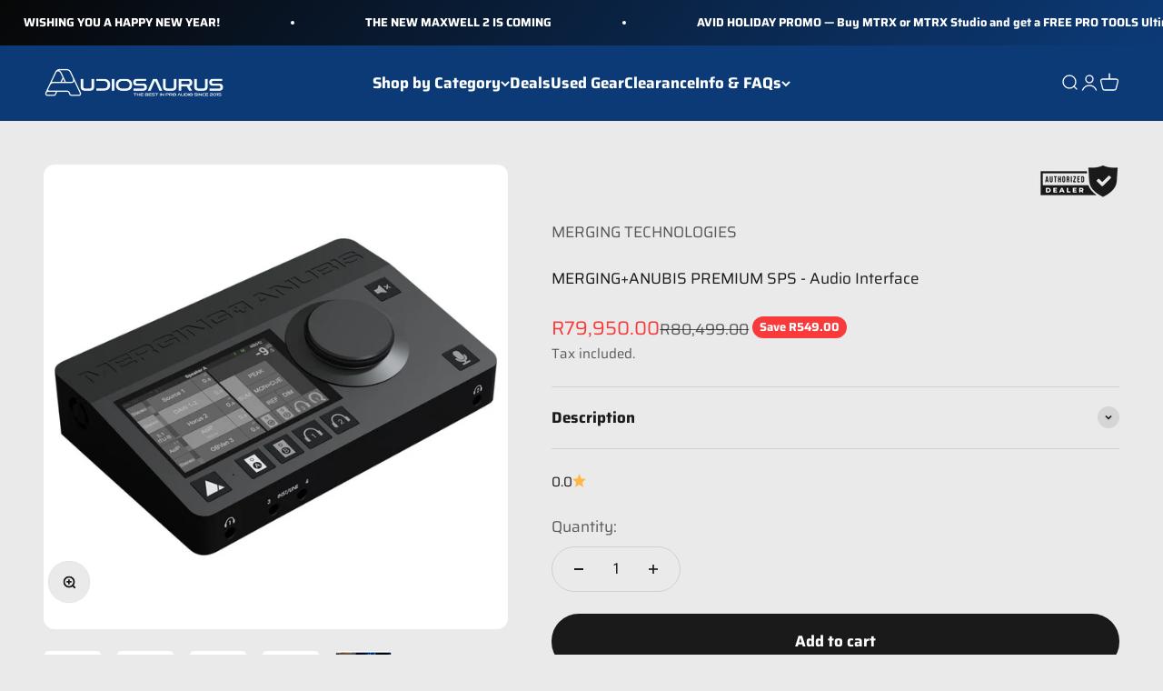

--- FILE ---
content_type: text/html; charset=utf-8
request_url: https://www.audiosaurus.co.za/products/merging-technologies-anubis-premium-sps
body_size: 39988
content:















<!doctype html>

<html lang="en" dir="ltr">
  <head>
    <!-- Google tag (gtag.js) -->
<script async crossorigin fetchpriority="high" src="/cdn/shopifycloud/importmap-polyfill/es-modules-shim.2.4.0.js"></script>
<script async src="https://www.googletagmanager.com/gtag/js?id=G-44266Y2W3B"></script>
<script>
  window.dataLayer = window.dataLayer || [];
  function gtag(){dataLayer.push(arguments);}
  gtag('js', new Date());

  gtag('config', 'G-44266Y2W3B');
</script>

    <meta charset="utf-8">
    <meta name="viewport" content="width=device-width, initial-scale=1.0, height=device-height, minimum-scale=1.0, maximum-scale=1.0">
    <meta name="theme-color" content="#0c3a77">

    <title>MERGING+ANUBIS PREMIUM SPS - Audio Interface</title><meta name="description" content="Compact AD/DA is configurable without changing hardware. It has a 32-bit dual PreAmp topology and a low-latency mixing engine from 25 years of DAW design. Available online at Audiosaurus, the best Pro Audio Studio Store in South Africa."><link rel="canonical" href="https://www.audiosaurus.co.za/products/merging-technologies-anubis-premium-sps"><link rel="shortcut icon" href="//www.audiosaurus.co.za/cdn/shop/files/ADSRS_ICON_801f5f97-e9ea-48c4-9b82-23e6f3de102d.jpg?v=1763296803&width=96">
      <link rel="apple-touch-icon" href="//www.audiosaurus.co.za/cdn/shop/files/ADSRS_ICON_801f5f97-e9ea-48c4-9b82-23e6f3de102d.jpg?v=1763296803&width=180"><link rel="preconnect" href="https://cdn.shopify.com">
    <link rel="preconnect" href="https://fonts.shopifycdn.com" crossorigin>
    <link rel="dns-prefetch" href="https://productreviews.shopifycdn.com"><link rel="preload" href="//www.audiosaurus.co.za/cdn/fonts/saira/saira_n4.8a42e83a36ece7ac4b55462305d0a546ccb7499d.woff2" as="font" type="font/woff2" crossorigin><link rel="preload" href="//www.audiosaurus.co.za/cdn/fonts/saira/saira_n4.8a42e83a36ece7ac4b55462305d0a546ccb7499d.woff2" as="font" type="font/woff2" crossorigin><meta property="og:type" content="product">
  <meta property="og:title" content="MERGING+ANUBIS PREMIUM SPS - Audio Interface">
  <meta property="product:price:amount" content="79,950.00">
  <meta property="product:price:currency" content="ZAR">
  <meta property="product:availability" content="in stock"><meta property="og:image" content="http://www.audiosaurus.co.za/cdn/shop/files/ADSRS_MergingTechANUBISPREMIUMSPSimage01.jpg?v=1718364456&width=2048">
  <meta property="og:image:secure_url" content="https://www.audiosaurus.co.za/cdn/shop/files/ADSRS_MergingTechANUBISPREMIUMSPSimage01.jpg?v=1718364456&width=2048">
  <meta property="og:image:width" content="1000">
  <meta property="og:image:height" content="1000"><meta property="og:description" content="Compact AD/DA is configurable without changing hardware. It has a 32-bit dual PreAmp topology and a low-latency mixing engine from 25 years of DAW design. Available online at Audiosaurus, the best Pro Audio Studio Store in South Africa."><meta property="og:url" content="https://www.audiosaurus.co.za/products/merging-technologies-anubis-premium-sps">
<meta property="og:site_name" content="Audiosaurus "><meta name="twitter:card" content="summary"><meta name="twitter:title" content="MERGING+ANUBIS PREMIUM SPS - Audio Interface">
  <meta name="twitter:description" content="Flexibility &amp;amp; power at your fingertips The MERGING+ANUBIS SPS (Seamless Protection Switching), has been developed specifically to address the demands of broadcast facilities depending on an IP infrastructure. Incorporating client requests to go beyond the ST2110 capability of Anubis, SPS includes no compromise ST2022-7 class C and NMOS compliance. It provides the most efficient and cost-effective solution to AoIP stream monitoring and management. Accessible &amp;amp; Controllable RemotelyWith remote productions becoming the standard and content creators spread around the world, it is paramount to be able to quickly remote into any production device configuration and operation panels without wasting time on the phone running the user through the device. Anubis configuration, presets and features are completely accessible remotely for very fast troubleshooting and deployment. Main Features: For Broadcast Facilities 32-Bit / 44.1 to 352.8 kHz DXD 32-Bit / 44.1 to 384 kHz"><meta name="twitter:image" content="https://www.audiosaurus.co.za/cdn/shop/files/ADSRS_MergingTechANUBISPREMIUMSPSimage01.jpg?crop=center&height=1200&v=1718364456&width=1200">
  <meta name="twitter:image:alt" content=""><script type="application/ld+json">{"@context":"http:\/\/schema.org\/","@id":"\/products\/merging-technologies-anubis-premium-sps#product","@type":"Product","brand":{"@type":"Brand","name":"MERGING TECHNOLOGIES"},"category":"Audio Mixers","description":"\nFlexibility \u0026amp; power at your fingertips\nThe MERGING+ANUBIS SPS (Seamless Protection Switching), has been developed specifically to address the demands of broadcast facilities depending on an IP infrastructure. Incorporating client requests to go beyond the ST2110 capability of Anubis, SPS includes no compromise ST2022-7 class C and NMOS compliance. It provides the most efficient and cost-effective solution to AoIP stream monitoring and management.\n\nAccessible \u0026amp; Controllable RemotelyWith remote productions becoming the standard and content creators spread around the world, it is paramount to be able to quickly remote into any production device configuration and operation panels without wasting time on the phone running the user through the device. Anubis configuration, presets and features are completely accessible remotely for very fast troubleshooting and deployment.\nMain Features:\n\nFor Broadcast Facilities\n32-Bit \/ 44.1 to 352.8 kHz DXD\n32-Bit \/ 44.1 to 384 kHz PCM, DSD256\nSeamless Protection Switching\nRavenna\/AES67, ST2110 and ST2022-7 Modes\nPoE\/DC Power, Mac\/Windows\/Linux\n2 XLR Mic Pres, 2 1\/4\" Line \/ Hi-Z Ins\n2 Headphone Outs, 4 Line Outs\nMonitor Control Section\nFPGA-Based DSP Mixer with Effects\n\n\nTech Specs:\n\n Form Factor: Desktop \n\nChannels of I\/O: 256 Inputs \/ 256 Outputs\n\nMaximum Sampling Rate: 384 kHz \/ 32-Bit (PCM)\n\nMicrophone Inputs: 2\n\nNetwork I\/O: 2x RJ45 AES67 \/ RAVENNA (Gigabit)\n Compatibility: Mac, PC, Linux\n OS Requirements - Mac: VAD Core Audio for macOS 10.8.5 or higher (Intel \u0026amp; M1)\n OS Requirements - PC: Windows 10 64bit: MAD v2.0 (Merging Audio Device)\n\nTop Panel Display: Capacitive Touch, TFT LCD 800 x 480 pixels, 16:9 Aspect ratio\n\nRotary Encoder: Anodized aluminium + Black rubber O-ring\n\n7 x Hardware+Soft buttons: RGB LEDs\n\nPower: AC\/DC Power Adapter (Included)\n Dimensions (WxDxH): 200 x 128 x 40mm\n Weight: 950 g \nCase Material: Premium machined and anodized aluminium\n\nDiscover Merging Technologies Audio Interface [MERGING+ANUBIS SPS]: https:\/\/www.merging.com\/products\/interfaces\/merging+anubis\/sps\n\n","gtin":"615104391376","image":"https:\/\/www.audiosaurus.co.za\/cdn\/shop\/files\/ADSRS_MergingTechANUBISPREMIUMSPSimage01.jpg?v=1718364456\u0026width=1920","name":"MERGING+ANUBIS PREMIUM SPS - Audio Interface","offers":{"@id":"\/products\/merging-technologies-anubis-premium-sps?variant=41559532142628#offer","@type":"Offer","availability":"http:\/\/schema.org\/InStock","price":"79950.00","priceCurrency":"ZAR","url":"https:\/\/www.audiosaurus.co.za\/products\/merging-technologies-anubis-premium-sps?variant=41559532142628"},"sku":"ASR_MER-700335","url":"https:\/\/www.audiosaurus.co.za\/products\/merging-technologies-anubis-premium-sps"}</script><script type="application/ld+json">
  {
    "@context": "https://schema.org",
    "@type": "BreadcrumbList",
    "itemListElement": [{
        "@type": "ListItem",
        "position": 1,
        "name": "Home",
        "item": "https://www.audiosaurus.co.za"
      },{
            "@type": "ListItem",
            "position": 2,
            "name": "MERGING+ANUBIS PREMIUM SPS - Audio Interface",
            "item": "https://www.audiosaurus.co.za/products/merging-technologies-anubis-premium-sps"
          }]
  }
</script><style>/* Typography (heading) */
  @font-face {
  font-family: Saira;
  font-weight: 400;
  font-style: normal;
  font-display: fallback;
  src: url("//www.audiosaurus.co.za/cdn/fonts/saira/saira_n4.8a42e83a36ece7ac4b55462305d0a546ccb7499d.woff2") format("woff2"),
       url("//www.audiosaurus.co.za/cdn/fonts/saira/saira_n4.d2c76c939b69a81183049a980cf977b21ad1e5a2.woff") format("woff");
}

@font-face {
  font-family: Saira;
  font-weight: 400;
  font-style: italic;
  font-display: fallback;
  src: url("//www.audiosaurus.co.za/cdn/fonts/saira/saira_i4.c48c0a18a331ba1393bb4304a67ff691e2a27f39.woff2") format("woff2"),
       url("//www.audiosaurus.co.za/cdn/fonts/saira/saira_i4.4f0d0fdb7a041e246d7c47b382dc98fd15d40cc3.woff") format("woff");
}

/* Typography (body) */
  @font-face {
  font-family: Saira;
  font-weight: 400;
  font-style: normal;
  font-display: fallback;
  src: url("//www.audiosaurus.co.za/cdn/fonts/saira/saira_n4.8a42e83a36ece7ac4b55462305d0a546ccb7499d.woff2") format("woff2"),
       url("//www.audiosaurus.co.za/cdn/fonts/saira/saira_n4.d2c76c939b69a81183049a980cf977b21ad1e5a2.woff") format("woff");
}

@font-face {
  font-family: Saira;
  font-weight: 400;
  font-style: italic;
  font-display: fallback;
  src: url("//www.audiosaurus.co.za/cdn/fonts/saira/saira_i4.c48c0a18a331ba1393bb4304a67ff691e2a27f39.woff2") format("woff2"),
       url("//www.audiosaurus.co.za/cdn/fonts/saira/saira_i4.4f0d0fdb7a041e246d7c47b382dc98fd15d40cc3.woff") format("woff");
}

@font-face {
  font-family: Saira;
  font-weight: 700;
  font-style: normal;
  font-display: fallback;
  src: url("//www.audiosaurus.co.za/cdn/fonts/saira/saira_n7.3f7362bcb0699c03fde052e2621337039e9f1b79.woff2") format("woff2"),
       url("//www.audiosaurus.co.za/cdn/fonts/saira/saira_n7.5b21ceea0d81b522e5146f598a5b761af26c639c.woff") format("woff");
}

@font-face {
  font-family: Saira;
  font-weight: 700;
  font-style: italic;
  font-display: fallback;
  src: url("//www.audiosaurus.co.za/cdn/fonts/saira/saira_i7.14c617913f8956055d9f392a72b02d9e0f41cd37.woff2") format("woff2"),
       url("//www.audiosaurus.co.za/cdn/fonts/saira/saira_i7.31da949dcab9f5aba71af88a6b9290c10e31f9d2.woff") format("woff");
}

:root {
    /**
     * ---------------------------------------------------------------------
     * SPACING VARIABLES
     *
     * We are using a spacing inspired from frameworks like Tailwind CSS.
     * ---------------------------------------------------------------------
     */
    --spacing-0-5: 0.125rem; /* 2px */
    --spacing-1: 0.25rem; /* 4px */
    --spacing-1-5: 0.375rem; /* 6px */
    --spacing-2: 0.5rem; /* 8px */
    --spacing-2-5: 0.625rem; /* 10px */
    --spacing-3: 0.75rem; /* 12px */
    --spacing-3-5: 0.875rem; /* 14px */
    --spacing-4: 1rem; /* 16px */
    --spacing-4-5: 1.125rem; /* 18px */
    --spacing-5: 1.25rem; /* 20px */
    --spacing-5-5: 1.375rem; /* 22px */
    --spacing-6: 1.5rem; /* 24px */
    --spacing-6-5: 1.625rem; /* 26px */
    --spacing-7: 1.75rem; /* 28px */
    --spacing-7-5: 1.875rem; /* 30px */
    --spacing-8: 2rem; /* 32px */
    --spacing-8-5: 2.125rem; /* 34px */
    --spacing-9: 2.25rem; /* 36px */
    --spacing-9-5: 2.375rem; /* 38px */
    --spacing-10: 2.5rem; /* 40px */
    --spacing-11: 2.75rem; /* 44px */
    --spacing-12: 3rem; /* 48px */
    --spacing-14: 3.5rem; /* 56px */
    --spacing-16: 4rem; /* 64px */
    --spacing-18: 4.5rem; /* 72px */
    --spacing-20: 5rem; /* 80px */
    --spacing-24: 6rem; /* 96px */
    --spacing-28: 7rem; /* 112px */
    --spacing-32: 8rem; /* 128px */
    --spacing-36: 9rem; /* 144px */
    --spacing-40: 10rem; /* 160px */
    --spacing-44: 11rem; /* 176px */
    --spacing-48: 12rem; /* 192px */
    --spacing-52: 13rem; /* 208px */
    --spacing-56: 14rem; /* 224px */
    --spacing-60: 15rem; /* 240px */
    --spacing-64: 16rem; /* 256px */
    --spacing-72: 18rem; /* 288px */
    --spacing-80: 20rem; /* 320px */
    --spacing-96: 24rem; /* 384px */

    /* Container */
    --container-max-width: 1800px;
    --container-narrow-max-width: 1550px;
    --container-gutter: var(--spacing-5);
    --section-outer-spacing-block: var(--spacing-8);
    --section-inner-max-spacing-block: var(--spacing-8);
    --section-inner-spacing-inline: var(--container-gutter);
    --section-stack-spacing-block: var(--spacing-8);

    /* Grid gutter */
    --grid-gutter: var(--spacing-5);

    /* Product list settings */
    --product-list-row-gap: var(--spacing-8);
    --product-list-column-gap: var(--grid-gutter);

    /* Form settings */
    --input-gap: var(--spacing-2);
    --input-height: 2.625rem;
    --input-padding-inline: var(--spacing-4);

    /* Other sizes */
    --sticky-area-height: calc(var(--sticky-announcement-bar-enabled, 0) * var(--announcement-bar-height, 0px) + var(--sticky-header-enabled, 0) * var(--header-height, 0px));

    /* RTL support */
    --transform-logical-flip: 1;
    --transform-origin-start: left;
    --transform-origin-end: right;

    /**
     * ---------------------------------------------------------------------
     * TYPOGRAPHY
     * ---------------------------------------------------------------------
     */

    /* Font properties */
    --heading-font-family: Saira, sans-serif;
    --heading-font-weight: 400;
    --heading-font-style: normal;
    --heading-text-transform: normal;
    --heading-letter-spacing: -0.015em;
    --text-font-family: Saira, sans-serif;
    --text-font-weight: 400;
    --text-font-style: normal;
    --text-letter-spacing: 0.0em;

    /* Font sizes */
    --text-h0: 2.75rem;
    --text-h1: 2rem;
    --text-h2: 1.75rem;
    --text-h3: 1.375rem;
    --text-h4: 1.125rem;
    --text-h5: 1.125rem;
    --text-h6: 1rem;
    --text-xs: 0.6875rem;
    --text-sm: 0.75rem;
    --text-base: 0.875rem;
    --text-lg: 1.125rem;

    /**
     * ---------------------------------------------------------------------
     * COLORS
     * ---------------------------------------------------------------------
     */

    /* Color settings */--accent: 26 26 26;
    --text-primary: 26 26 26;
    --background-primary: 234 234 234;
    --dialog-background: 255 255 255;
    --border-color: var(--text-color, var(--text-primary)) / 0.12;

    /* Button colors */
    --button-background-primary: 26 26 26;
    --button-text-primary: 255 255 255;
    --button-background-secondary: 240 196 23;
    --button-text-secondary: 26 26 26;

    /* Status colors */
    --success-background: 224 244 232;
    --success-text: 0 163 65;
    --warning-background: 255 246 233;
    --warning-text: 255 183 74;
    --error-background: 254 231 231;
    --error-text: 248 58 58;

    /* Product colors */
    --on-sale-text: 248 58 58;
    --on-sale-badge-background: 248 58 58;
    --on-sale-badge-text: 255 255 255;
    --sold-out-badge-background: 0 0 0;
    --sold-out-badge-text: 255 255 255;
    --primary-badge-background: 128 60 238;
    --primary-badge-text: 255 255 255;
    --star-color: 255 183 74;
    --product-card-background: 255 255 255;
    --product-card-text: 26 26 26;

    /* Header colors */
    --header-background: 12 58 119;
    --header-text: 255 255 255;

    /* Footer colors */
    --footer-background: 35 35 35;
    --footer-text: 255 255 255;

    /* Rounded variables (used for border radius) */
    --rounded-xs: 0.25rem;
    --rounded-sm: 0.375rem;
    --rounded: 0.75rem;
    --rounded-lg: 1.5rem;
    --rounded-full: 9999px;

    --rounded-button: 3.75rem;
    --rounded-input: 0.5rem;

    /* Box shadow */
    --shadow-sm: 0 2px 8px rgb(var(--text-primary) / 0.1);
    --shadow: 0 5px 15px rgb(var(--text-primary) / 0.1);
    --shadow-md: 0 5px 30px rgb(var(--text-primary) / 0.1);
    --shadow-block: 0px 18px 50px rgb(var(--text-primary) / 0.1);

    /**
     * ---------------------------------------------------------------------
     * OTHER
     * ---------------------------------------------------------------------
     */

    --stagger-products-reveal-opacity: 0;
    --cursor-close-svg-url: url(//www.audiosaurus.co.za/cdn/shop/t/45/assets/cursor-close.svg?v=147174565022153725511765204512);
    --cursor-zoom-in-svg-url: url(//www.audiosaurus.co.za/cdn/shop/t/45/assets/cursor-zoom-in.svg?v=154953035094101115921765204512);
    --cursor-zoom-out-svg-url: url(//www.audiosaurus.co.za/cdn/shop/t/45/assets/cursor-zoom-out.svg?v=16155520337305705181765204513);
    --checkmark-svg-url: url(//www.audiosaurus.co.za/cdn/shop/t/45/assets/checkmark.svg?v=77552481021870063511765204512);
  }

  [dir="rtl"]:root {
    /* RTL support */
    --transform-logical-flip: -1;
    --transform-origin-start: right;
    --transform-origin-end: left;
  }

  @media screen and (min-width: 700px) {
    :root {
      /* Typography (font size) */
      --text-h0: 3.5rem;
      --text-h1: 2.5rem;
      --text-h2: 2rem;
      --text-h3: 1.625rem;
      --text-h4: 1.375rem;
      --text-h5: 1.125rem;
      --text-h6: 1rem;

      --text-xs: 0.8125rem;
      --text-sm: 0.9375rem;
      --text-base: 1.0625rem;
      --text-lg: 1.3125rem;

      /* Spacing */
      --container-gutter: 2rem;
      --section-outer-spacing-block: var(--spacing-12);
      --section-inner-max-spacing-block: var(--spacing-10);
      --section-inner-spacing-inline: var(--spacing-10);
      --section-stack-spacing-block: var(--spacing-10);

      /* Grid gutter */
      --grid-gutter: var(--spacing-6);

      /* Product list settings */
      --product-list-row-gap: var(--spacing-12);

      /* Form settings */
      --input-gap: 1rem;
      --input-height: 3.125rem;
      --input-padding-inline: var(--spacing-5);
    }
  }

  @media screen and (min-width: 1000px) {
    :root {
      /* Spacing settings */
      --container-gutter: var(--spacing-12);
      --section-outer-spacing-block: var(--spacing-14);
      --section-inner-max-spacing-block: var(--spacing-12);
      --section-inner-spacing-inline: var(--spacing-12);
      --section-stack-spacing-block: var(--spacing-10);
    }
  }

  @media screen and (min-width: 1150px) {
    :root {
      /* Spacing settings */
      --container-gutter: var(--spacing-12);
      --section-outer-spacing-block: var(--spacing-14);
      --section-inner-max-spacing-block: var(--spacing-12);
      --section-inner-spacing-inline: var(--spacing-12);
      --section-stack-spacing-block: var(--spacing-12);
    }
  }

  @media screen and (min-width: 1400px) {
    :root {
      /* Typography (font size) */
      --text-h0: 4.5rem;
      --text-h1: 3.5rem;
      --text-h2: 2.75rem;
      --text-h3: 2rem;
      --text-h4: 1.75rem;
      --text-h5: 1.375rem;
      --text-h6: 1.25rem;

      --section-outer-spacing-block: var(--spacing-16);
      --section-inner-max-spacing-block: var(--spacing-14);
      --section-inner-spacing-inline: var(--spacing-14);
    }
  }

  @media screen and (min-width: 1600px) {
    :root {
      --section-outer-spacing-block: var(--spacing-16);
      --section-inner-max-spacing-block: var(--spacing-16);
      --section-inner-spacing-inline: var(--spacing-16);
    }
  }

  /**
   * ---------------------------------------------------------------------
   * LIQUID DEPENDANT CSS
   *
   * Our main CSS is Liquid free, but some very specific features depend on
   * theme settings, so we have them here
   * ---------------------------------------------------------------------
   */@media screen and (pointer: fine) {
        .button:not([disabled]):hover, .btn:not([disabled]):hover, .shopify-payment-button__button--unbranded:not([disabled]):hover {
          --button-background-opacity: 0.85;
        }

        .button--subdued:not([disabled]):hover {
          --button-background: var(--text-color) / .05 !important;
        }
      }</style><script>
  // This allows to expose several variables to the global scope, to be used in scripts
  window.themeVariables = {
    settings: {
      showPageTransition: null,
      staggerProductsApparition: true,
      reduceDrawerAnimation: false,
      reduceMenuAnimation: false,
      headingApparition: "split_rotation",
      pageType: "product",
      moneyFormat: "R{{amount}}",
      moneyWithCurrencyFormat: "R{{amount}} ZAR",
      currencyCodeEnabled: false,
      cartType: "popover",
      showDiscount: true,
      discountMode: "saving",
      pageBackground: "#eaeaea",
      textColor: "#1a1a1a"
    },

    strings: {
      addedToCartWithTitle: "{{ product_title }} added to your cart",
      accessibilityClose: "Close",
      accessibilityNext: "Next",
      accessibilityPrevious: "Previous",
      closeGallery: "Close gallery",
      zoomGallery: "Zoom",
      errorGallery: "Image cannot be loaded",
      searchNoResults: "No results could be found.",
      addOrderNote: "Add order note",
      editOrderNote: "Edit order note",
      shippingEstimatorNoResults: "Sorry, we do not ship to your address.",
      shippingEstimatorOneResult: "There is one shipping rate for your address:",
      shippingEstimatorMultipleResults: "There are several shipping rates for your address:",
      shippingEstimatorError: "One or more error occurred while retrieving shipping rates:"
    },

    breakpoints: {
      'sm': 'screen and (min-width: 700px)',
      'md': 'screen and (min-width: 1000px)',
      'lg': 'screen and (min-width: 1150px)',
      'xl': 'screen and (min-width: 1400px)',

      'sm-max': 'screen and (max-width: 699px)',
      'md-max': 'screen and (max-width: 999px)',
      'lg-max': 'screen and (max-width: 1149px)',
      'xl-max': 'screen and (max-width: 1399px)'
    }
  };

  // For detecting native share
  document.documentElement.classList.add(`native-share--${navigator.share ? 'enabled' : 'disabled'}`);// We save the product ID in local storage to be eventually used for recently viewed section
    try {
      const recentlyViewedProducts = new Set(JSON.parse(localStorage.getItem('theme:recently-viewed-products') || '[]'));

      recentlyViewedProducts.delete(7619432054820); // Delete first to re-move the product
      recentlyViewedProducts.add(7619432054820);

      localStorage.setItem('theme:recently-viewed-products', JSON.stringify(Array.from(recentlyViewedProducts.values()).reverse()));
    } catch (e) {
      // Safari in private mode does not allow setting item, we silently fail
    }</script><script type="importmap">{
        "imports": {
          "vendor": "//www.audiosaurus.co.za/cdn/shop/t/45/assets/vendor.min.js?v=150021648067352023321765204499",
          "theme": "//www.audiosaurus.co.za/cdn/shop/t/45/assets/theme.js?v=40804283163904948221765204499",
          "photoswipe": "//www.audiosaurus.co.za/cdn/shop/t/45/assets/photoswipe.min.js?v=13374349288281597431765204499"
        }
      }
    </script>

    <script type="module" src="//www.audiosaurus.co.za/cdn/shop/t/45/assets/vendor.min.js?v=150021648067352023321765204499"></script>
    <script type="module" src="//www.audiosaurus.co.za/cdn/shop/t/45/assets/theme.js?v=40804283163904948221765204499"></script>

    
  <script>window.performance && window.performance.mark && window.performance.mark('shopify.content_for_header.start');</script><meta name="google-site-verification" content="cX01-nXEDMUKokZjgLBCziK3--97KLZS6Y2sQ82Llog">
<meta id="shopify-digital-wallet" name="shopify-digital-wallet" content="/9848294/digital_wallets/dialog">
<link rel="alternate" type="application/json+oembed" href="https://www.audiosaurus.co.za/products/merging-technologies-anubis-premium-sps.oembed">
<script async="async" src="/checkouts/internal/preloads.js?locale=en-ZA"></script>
<script id="shopify-features" type="application/json">{"accessToken":"4c3d640628e83e4277316be16b1625b1","betas":["rich-media-storefront-analytics"],"domain":"www.audiosaurus.co.za","predictiveSearch":true,"shopId":9848294,"locale":"en"}</script>
<script>var Shopify = Shopify || {};
Shopify.shop = "audiosaurus.myshopify.com";
Shopify.locale = "en";
Shopify.currency = {"active":"ZAR","rate":"1.0"};
Shopify.country = "ZA";
Shopify.theme = {"name":"ADSRS New DEC25\/26","id":167831044132,"schema_name":"Impact","schema_version":"6.12.0","theme_store_id":1190,"role":"main"};
Shopify.theme.handle = "null";
Shopify.theme.style = {"id":null,"handle":null};
Shopify.cdnHost = "www.audiosaurus.co.za/cdn";
Shopify.routes = Shopify.routes || {};
Shopify.routes.root = "/";</script>
<script type="module">!function(o){(o.Shopify=o.Shopify||{}).modules=!0}(window);</script>
<script>!function(o){function n(){var o=[];function n(){o.push(Array.prototype.slice.apply(arguments))}return n.q=o,n}var t=o.Shopify=o.Shopify||{};t.loadFeatures=n(),t.autoloadFeatures=n()}(window);</script>
<script id="shop-js-analytics" type="application/json">{"pageType":"product"}</script>
<script defer="defer" async type="module" src="//www.audiosaurus.co.za/cdn/shopifycloud/shop-js/modules/v2/client.init-shop-cart-sync_C5BV16lS.en.esm.js"></script>
<script defer="defer" async type="module" src="//www.audiosaurus.co.za/cdn/shopifycloud/shop-js/modules/v2/chunk.common_CygWptCX.esm.js"></script>
<script type="module">
  await import("//www.audiosaurus.co.za/cdn/shopifycloud/shop-js/modules/v2/client.init-shop-cart-sync_C5BV16lS.en.esm.js");
await import("//www.audiosaurus.co.za/cdn/shopifycloud/shop-js/modules/v2/chunk.common_CygWptCX.esm.js");

  window.Shopify.SignInWithShop?.initShopCartSync?.({"fedCMEnabled":true,"windoidEnabled":true});

</script>
<script>(function() {
  var isLoaded = false;
  function asyncLoad() {
    if (isLoaded) return;
    isLoaded = true;
    var urls = ["https:\/\/apps.seodoctorapp.com\/seo_dev\/assets\/js\/404tracker.js?shop=audiosaurus.myshopify.com","https:\/\/na.shgcdn3.com\/pixel-collector.js?shop=audiosaurus.myshopify.com"];
    for (var i = 0; i < urls.length; i++) {
      var s = document.createElement('script');
      s.type = 'text/javascript';
      s.async = true;
      s.src = urls[i];
      var x = document.getElementsByTagName('script')[0];
      x.parentNode.insertBefore(s, x);
    }
  };
  if(window.attachEvent) {
    window.attachEvent('onload', asyncLoad);
  } else {
    window.addEventListener('load', asyncLoad, false);
  }
})();</script>
<script id="__st">var __st={"a":9848294,"offset":7200,"reqid":"372275d5-f7ec-4467-8bce-a8d36f8234f8-1768635051","pageurl":"www.audiosaurus.co.za\/products\/merging-technologies-anubis-premium-sps","u":"bd1c32413a4b","p":"product","rtyp":"product","rid":7619432054820};</script>
<script>window.ShopifyPaypalV4VisibilityTracking = true;</script>
<script id="captcha-bootstrap">!function(){'use strict';const t='contact',e='account',n='new_comment',o=[[t,t],['blogs',n],['comments',n],[t,'customer']],c=[[e,'customer_login'],[e,'guest_login'],[e,'recover_customer_password'],[e,'create_customer']],r=t=>t.map((([t,e])=>`form[action*='/${t}']:not([data-nocaptcha='true']) input[name='form_type'][value='${e}']`)).join(','),a=t=>()=>t?[...document.querySelectorAll(t)].map((t=>t.form)):[];function s(){const t=[...o],e=r(t);return a(e)}const i='password',u='form_key',d=['recaptcha-v3-token','g-recaptcha-response','h-captcha-response',i],f=()=>{try{return window.sessionStorage}catch{return}},m='__shopify_v',_=t=>t.elements[u];function p(t,e,n=!1){try{const o=window.sessionStorage,c=JSON.parse(o.getItem(e)),{data:r}=function(t){const{data:e,action:n}=t;return t[m]||n?{data:e,action:n}:{data:t,action:n}}(c);for(const[e,n]of Object.entries(r))t.elements[e]&&(t.elements[e].value=n);n&&o.removeItem(e)}catch(o){console.error('form repopulation failed',{error:o})}}const l='form_type',E='cptcha';function T(t){t.dataset[E]=!0}const w=window,h=w.document,L='Shopify',v='ce_forms',y='captcha';let A=!1;((t,e)=>{const n=(g='f06e6c50-85a8-45c8-87d0-21a2b65856fe',I='https://cdn.shopify.com/shopifycloud/storefront-forms-hcaptcha/ce_storefront_forms_captcha_hcaptcha.v1.5.2.iife.js',D={infoText:'Protected by hCaptcha',privacyText:'Privacy',termsText:'Terms'},(t,e,n)=>{const o=w[L][v],c=o.bindForm;if(c)return c(t,g,e,D).then(n);var r;o.q.push([[t,g,e,D],n]),r=I,A||(h.body.append(Object.assign(h.createElement('script'),{id:'captcha-provider',async:!0,src:r})),A=!0)});var g,I,D;w[L]=w[L]||{},w[L][v]=w[L][v]||{},w[L][v].q=[],w[L][y]=w[L][y]||{},w[L][y].protect=function(t,e){n(t,void 0,e),T(t)},Object.freeze(w[L][y]),function(t,e,n,w,h,L){const[v,y,A,g]=function(t,e,n){const i=e?o:[],u=t?c:[],d=[...i,...u],f=r(d),m=r(i),_=r(d.filter((([t,e])=>n.includes(e))));return[a(f),a(m),a(_),s()]}(w,h,L),I=t=>{const e=t.target;return e instanceof HTMLFormElement?e:e&&e.form},D=t=>v().includes(t);t.addEventListener('submit',(t=>{const e=I(t);if(!e)return;const n=D(e)&&!e.dataset.hcaptchaBound&&!e.dataset.recaptchaBound,o=_(e),c=g().includes(e)&&(!o||!o.value);(n||c)&&t.preventDefault(),c&&!n&&(function(t){try{if(!f())return;!function(t){const e=f();if(!e)return;const n=_(t);if(!n)return;const o=n.value;o&&e.removeItem(o)}(t);const e=Array.from(Array(32),(()=>Math.random().toString(36)[2])).join('');!function(t,e){_(t)||t.append(Object.assign(document.createElement('input'),{type:'hidden',name:u})),t.elements[u].value=e}(t,e),function(t,e){const n=f();if(!n)return;const o=[...t.querySelectorAll(`input[type='${i}']`)].map((({name:t})=>t)),c=[...d,...o],r={};for(const[a,s]of new FormData(t).entries())c.includes(a)||(r[a]=s);n.setItem(e,JSON.stringify({[m]:1,action:t.action,data:r}))}(t,e)}catch(e){console.error('failed to persist form',e)}}(e),e.submit())}));const S=(t,e)=>{t&&!t.dataset[E]&&(n(t,e.some((e=>e===t))),T(t))};for(const o of['focusin','change'])t.addEventListener(o,(t=>{const e=I(t);D(e)&&S(e,y())}));const B=e.get('form_key'),M=e.get(l),P=B&&M;t.addEventListener('DOMContentLoaded',(()=>{const t=y();if(P)for(const e of t)e.elements[l].value===M&&p(e,B);[...new Set([...A(),...v().filter((t=>'true'===t.dataset.shopifyCaptcha))])].forEach((e=>S(e,t)))}))}(h,new URLSearchParams(w.location.search),n,t,e,['guest_login'])})(!1,!0)}();</script>
<script integrity="sha256-4kQ18oKyAcykRKYeNunJcIwy7WH5gtpwJnB7kiuLZ1E=" data-source-attribution="shopify.loadfeatures" defer="defer" src="//www.audiosaurus.co.za/cdn/shopifycloud/storefront/assets/storefront/load_feature-a0a9edcb.js" crossorigin="anonymous"></script>
<script data-source-attribution="shopify.dynamic_checkout.dynamic.init">var Shopify=Shopify||{};Shopify.PaymentButton=Shopify.PaymentButton||{isStorefrontPortableWallets:!0,init:function(){window.Shopify.PaymentButton.init=function(){};var t=document.createElement("script");t.src="https://www.audiosaurus.co.za/cdn/shopifycloud/portable-wallets/latest/portable-wallets.en.js",t.type="module",document.head.appendChild(t)}};
</script>
<script data-source-attribution="shopify.dynamic_checkout.buyer_consent">
  function portableWalletsHideBuyerConsent(e){var t=document.getElementById("shopify-buyer-consent"),n=document.getElementById("shopify-subscription-policy-button");t&&n&&(t.classList.add("hidden"),t.setAttribute("aria-hidden","true"),n.removeEventListener("click",e))}function portableWalletsShowBuyerConsent(e){var t=document.getElementById("shopify-buyer-consent"),n=document.getElementById("shopify-subscription-policy-button");t&&n&&(t.classList.remove("hidden"),t.removeAttribute("aria-hidden"),n.addEventListener("click",e))}window.Shopify?.PaymentButton&&(window.Shopify.PaymentButton.hideBuyerConsent=portableWalletsHideBuyerConsent,window.Shopify.PaymentButton.showBuyerConsent=portableWalletsShowBuyerConsent);
</script>
<script data-source-attribution="shopify.dynamic_checkout.cart.bootstrap">document.addEventListener("DOMContentLoaded",(function(){function t(){return document.querySelector("shopify-accelerated-checkout-cart, shopify-accelerated-checkout")}if(t())Shopify.PaymentButton.init();else{new MutationObserver((function(e,n){t()&&(Shopify.PaymentButton.init(),n.disconnect())})).observe(document.body,{childList:!0,subtree:!0})}}));
</script>
<script id='scb4127' type='text/javascript' async='' src='https://www.audiosaurus.co.za/cdn/shopifycloud/privacy-banner/storefront-banner.js'></script>
<script>window.performance && window.performance.mark && window.performance.mark('shopify.content_for_header.end');</script>
  





  <script type="text/javascript">
    
      window.__shgMoneyFormat = window.__shgMoneyFormat || {"ZAR":{"currency":"ZAR","currency_symbol":"R","currency_symbol_location":"left","decimal_places":2,"decimal_separator":".","thousands_separator":","}};
    
    window.__shgCurrentCurrencyCode = window.__shgCurrentCurrencyCode || {
      currency: "ZAR",
      currency_symbol: "R",
      decimal_separator: ".",
      thousands_separator: ",",
      decimal_places: 2,
      currency_symbol_location: "left"
    };
  </script>



<link href="//www.audiosaurus.co.za/cdn/shop/t/45/assets/theme.css?v=139153545572283483691765204499" rel="stylesheet" type="text/css" media="all" />

<script type="text/javascript">
  
    window.SHG_CUSTOMER = null;
  
</script>







<!-- BEGIN app block: shopify://apps/judge-me-reviews/blocks/judgeme_core/61ccd3b1-a9f2-4160-9fe9-4fec8413e5d8 --><!-- Start of Judge.me Core -->






<link rel="dns-prefetch" href="https://cdnwidget.judge.me">
<link rel="dns-prefetch" href="https://cdn.judge.me">
<link rel="dns-prefetch" href="https://cdn1.judge.me">
<link rel="dns-prefetch" href="https://api.judge.me">

<script data-cfasync='false' class='jdgm-settings-script'>window.jdgmSettings={"pagination":5,"disable_web_reviews":false,"badge_no_review_text":"No reviews","badge_n_reviews_text":"{{ n }} review/reviews","hide_badge_preview_if_no_reviews":true,"badge_hide_text":false,"enforce_center_preview_badge":false,"widget_title":"Customer Reviews","widget_open_form_text":"Write a review","widget_close_form_text":"Cancel review","widget_refresh_page_text":"Refresh page","widget_summary_text":"Based on {{ number_of_reviews }} review/reviews","widget_no_review_text":"Be the first to write a review","widget_name_field_text":"Display name","widget_verified_name_field_text":"Verified Name (public)","widget_name_placeholder_text":"Display name","widget_required_field_error_text":"This field is required.","widget_email_field_text":"Email address","widget_verified_email_field_text":"Verified Email (private, can not be edited)","widget_email_placeholder_text":"Your email address","widget_email_field_error_text":"Please enter a valid email address.","widget_rating_field_text":"Rating","widget_review_title_field_text":"Review Title","widget_review_title_placeholder_text":"Give your review a title","widget_review_body_field_text":"Review content","widget_review_body_placeholder_text":"Start writing here...","widget_pictures_field_text":"Picture/Video (optional)","widget_submit_review_text":"Submit Review","widget_submit_verified_review_text":"Submit Verified Review","widget_submit_success_msg_with_auto_publish":"Thank you! Please refresh the page in a few moments to see your review. You can remove or edit your review by logging into \u003ca href='https://judge.me/login' target='_blank' rel='nofollow noopener'\u003eJudge.me\u003c/a\u003e","widget_submit_success_msg_no_auto_publish":"Thank you! Your review will be published as soon as it is approved by the shop admin. You can remove or edit your review by logging into \u003ca href='https://judge.me/login' target='_blank' rel='nofollow noopener'\u003eJudge.me\u003c/a\u003e","widget_show_default_reviews_out_of_total_text":"Showing {{ n_reviews_shown }} out of {{ n_reviews }} reviews.","widget_show_all_link_text":"Show all","widget_show_less_link_text":"Show less","widget_author_said_text":"{{ reviewer_name }} said:","widget_days_text":"{{ n }} days ago","widget_weeks_text":"{{ n }} week/weeks ago","widget_months_text":"{{ n }} month/months ago","widget_years_text":"{{ n }} year/years ago","widget_yesterday_text":"Yesterday","widget_today_text":"Today","widget_replied_text":"\u003e\u003e {{ shop_name }} replied:","widget_read_more_text":"Read more","widget_reviewer_name_as_initial":"","widget_rating_filter_color":"#fbcd0a","widget_rating_filter_see_all_text":"See all reviews","widget_sorting_most_recent_text":"Most Recent","widget_sorting_highest_rating_text":"Highest Rating","widget_sorting_lowest_rating_text":"Lowest Rating","widget_sorting_with_pictures_text":"Only Pictures","widget_sorting_most_helpful_text":"Most Helpful","widget_open_question_form_text":"Ask a question","widget_reviews_subtab_text":"Reviews","widget_questions_subtab_text":"Questions","widget_question_label_text":"Question","widget_answer_label_text":"Answer","widget_question_placeholder_text":"Write your question here","widget_submit_question_text":"Submit Question","widget_question_submit_success_text":"Thank you for your question! We will notify you once it gets answered.","verified_badge_text":"Verified","verified_badge_bg_color":"","verified_badge_text_color":"","verified_badge_placement":"left-of-reviewer-name","widget_review_max_height":"","widget_hide_border":false,"widget_social_share":false,"widget_thumb":false,"widget_review_location_show":false,"widget_location_format":"","all_reviews_include_out_of_store_products":true,"all_reviews_out_of_store_text":"(out of store)","all_reviews_pagination":100,"all_reviews_product_name_prefix_text":"about","enable_review_pictures":true,"enable_question_anwser":false,"widget_theme":"default","review_date_format":"mm/dd/yyyy","default_sort_method":"most-recent","widget_product_reviews_subtab_text":"Product Reviews","widget_shop_reviews_subtab_text":"Shop Reviews","widget_other_products_reviews_text":"Reviews for other products","widget_store_reviews_subtab_text":"Store reviews","widget_no_store_reviews_text":"This store hasn't received any reviews yet","widget_web_restriction_product_reviews_text":"This product hasn't received any reviews yet","widget_no_items_text":"No items found","widget_show_more_text":"Show more","widget_write_a_store_review_text":"Write a Store Review","widget_other_languages_heading":"Reviews in Other Languages","widget_translate_review_text":"Translate review to {{ language }}","widget_translating_review_text":"Translating...","widget_show_original_translation_text":"Show original ({{ language }})","widget_translate_review_failed_text":"Review couldn't be translated.","widget_translate_review_retry_text":"Retry","widget_translate_review_try_again_later_text":"Try again later","show_product_url_for_grouped_product":false,"widget_sorting_pictures_first_text":"Pictures First","show_pictures_on_all_rev_page_mobile":false,"show_pictures_on_all_rev_page_desktop":false,"floating_tab_hide_mobile_install_preference":false,"floating_tab_button_name":"★ Reviews","floating_tab_title":"Let customers speak for us","floating_tab_button_color":"","floating_tab_button_background_color":"","floating_tab_url":"","floating_tab_url_enabled":false,"floating_tab_tab_style":"text","all_reviews_text_badge_text":"Customers rate us {{ shop.metafields.judgeme.all_reviews_rating | round: 1 }}/5 based on {{ shop.metafields.judgeme.all_reviews_count }} reviews.","all_reviews_text_badge_text_branded_style":"{{ shop.metafields.judgeme.all_reviews_rating | round: 1 }} out of 5 stars based on {{ shop.metafields.judgeme.all_reviews_count }} reviews","is_all_reviews_text_badge_a_link":false,"show_stars_for_all_reviews_text_badge":false,"all_reviews_text_badge_url":"","all_reviews_text_style":"branded","all_reviews_text_color_style":"judgeme_brand_color","all_reviews_text_color":"#108474","all_reviews_text_show_jm_brand":true,"featured_carousel_show_header":true,"featured_carousel_title":"Let customers speak for us","testimonials_carousel_title":"Customers are saying","videos_carousel_title":"Real customer stories","cards_carousel_title":"Customers are saying","featured_carousel_count_text":"from {{ n }} reviews","featured_carousel_add_link_to_all_reviews_page":false,"featured_carousel_url":"","featured_carousel_show_images":true,"featured_carousel_autoslide_interval":5,"featured_carousel_arrows_on_the_sides":false,"featured_carousel_height":250,"featured_carousel_width":80,"featured_carousel_image_size":0,"featured_carousel_image_height":250,"featured_carousel_arrow_color":"#eeeeee","verified_count_badge_style":"branded","verified_count_badge_orientation":"horizontal","verified_count_badge_color_style":"judgeme_brand_color","verified_count_badge_color":"#108474","is_verified_count_badge_a_link":false,"verified_count_badge_url":"","verified_count_badge_show_jm_brand":true,"widget_rating_preset_default":5,"widget_first_sub_tab":"product-reviews","widget_show_histogram":true,"widget_histogram_use_custom_color":false,"widget_pagination_use_custom_color":false,"widget_star_use_custom_color":false,"widget_verified_badge_use_custom_color":false,"widget_write_review_use_custom_color":false,"picture_reminder_submit_button":"Upload Pictures","enable_review_videos":false,"mute_video_by_default":false,"widget_sorting_videos_first_text":"Videos First","widget_review_pending_text":"Pending","featured_carousel_items_for_large_screen":3,"social_share_options_order":"Facebook,Twitter","remove_microdata_snippet":true,"disable_json_ld":false,"enable_json_ld_products":false,"preview_badge_show_question_text":false,"preview_badge_no_question_text":"No questions","preview_badge_n_question_text":"{{ number_of_questions }} question/questions","qa_badge_show_icon":false,"qa_badge_position":"same-row","remove_judgeme_branding":false,"widget_add_search_bar":false,"widget_search_bar_placeholder":"Search","widget_sorting_verified_only_text":"Verified only","featured_carousel_theme":"default","featured_carousel_show_rating":true,"featured_carousel_show_title":true,"featured_carousel_show_body":true,"featured_carousel_show_date":false,"featured_carousel_show_reviewer":true,"featured_carousel_show_product":false,"featured_carousel_header_background_color":"#108474","featured_carousel_header_text_color":"#ffffff","featured_carousel_name_product_separator":"reviewed","featured_carousel_full_star_background":"#108474","featured_carousel_empty_star_background":"#dadada","featured_carousel_vertical_theme_background":"#f9fafb","featured_carousel_verified_badge_enable":true,"featured_carousel_verified_badge_color":"#108474","featured_carousel_border_style":"round","featured_carousel_review_line_length_limit":3,"featured_carousel_more_reviews_button_text":"Read more reviews","featured_carousel_view_product_button_text":"View product","all_reviews_page_load_reviews_on":"scroll","all_reviews_page_load_more_text":"Load More Reviews","disable_fb_tab_reviews":false,"enable_ajax_cdn_cache":false,"widget_advanced_speed_features":5,"widget_public_name_text":"displayed publicly like","default_reviewer_name":"John Smith","default_reviewer_name_has_non_latin":true,"widget_reviewer_anonymous":"Anonymous","medals_widget_title":"Judge.me Review Medals","medals_widget_background_color":"#f9fafb","medals_widget_position":"footer_all_pages","medals_widget_border_color":"#f9fafb","medals_widget_verified_text_position":"left","medals_widget_use_monochromatic_version":false,"medals_widget_elements_color":"#108474","show_reviewer_avatar":true,"widget_invalid_yt_video_url_error_text":"Not a YouTube video URL","widget_max_length_field_error_text":"Please enter no more than {0} characters.","widget_show_country_flag":false,"widget_show_collected_via_shop_app":true,"widget_verified_by_shop_badge_style":"light","widget_verified_by_shop_text":"Verified by Shop","widget_show_photo_gallery":false,"widget_load_with_code_splitting":true,"widget_ugc_install_preference":false,"widget_ugc_title":"Made by us, Shared by you","widget_ugc_subtitle":"Tag us to see your picture featured in our page","widget_ugc_arrows_color":"#ffffff","widget_ugc_primary_button_text":"Buy Now","widget_ugc_primary_button_background_color":"#108474","widget_ugc_primary_button_text_color":"#ffffff","widget_ugc_primary_button_border_width":"0","widget_ugc_primary_button_border_style":"none","widget_ugc_primary_button_border_color":"#108474","widget_ugc_primary_button_border_radius":"25","widget_ugc_secondary_button_text":"Load More","widget_ugc_secondary_button_background_color":"#ffffff","widget_ugc_secondary_button_text_color":"#108474","widget_ugc_secondary_button_border_width":"2","widget_ugc_secondary_button_border_style":"solid","widget_ugc_secondary_button_border_color":"#108474","widget_ugc_secondary_button_border_radius":"25","widget_ugc_reviews_button_text":"View Reviews","widget_ugc_reviews_button_background_color":"#ffffff","widget_ugc_reviews_button_text_color":"#108474","widget_ugc_reviews_button_border_width":"2","widget_ugc_reviews_button_border_style":"solid","widget_ugc_reviews_button_border_color":"#108474","widget_ugc_reviews_button_border_radius":"25","widget_ugc_reviews_button_link_to":"judgeme-reviews-page","widget_ugc_show_post_date":true,"widget_ugc_max_width":"800","widget_rating_metafield_value_type":true,"widget_primary_color":"#108474","widget_enable_secondary_color":false,"widget_secondary_color":"#edf5f5","widget_summary_average_rating_text":"{{ average_rating }} out of 5","widget_media_grid_title":"Customer photos \u0026 videos","widget_media_grid_see_more_text":"See more","widget_round_style":false,"widget_show_product_medals":true,"widget_verified_by_judgeme_text":"Verified by Judge.me","widget_show_store_medals":true,"widget_verified_by_judgeme_text_in_store_medals":"Verified by Judge.me","widget_media_field_exceed_quantity_message":"Sorry, we can only accept {{ max_media }} for one review.","widget_media_field_exceed_limit_message":"{{ file_name }} is too large, please select a {{ media_type }} less than {{ size_limit }}MB.","widget_review_submitted_text":"Review Submitted!","widget_question_submitted_text":"Question Submitted!","widget_close_form_text_question":"Cancel","widget_write_your_answer_here_text":"Write your answer here","widget_enabled_branded_link":true,"widget_show_collected_by_judgeme":true,"widget_reviewer_name_color":"","widget_write_review_text_color":"","widget_write_review_bg_color":"","widget_collected_by_judgeme_text":"collected by Judge.me","widget_pagination_type":"standard","widget_load_more_text":"Load More","widget_load_more_color":"#108474","widget_full_review_text":"Full Review","widget_read_more_reviews_text":"Read More Reviews","widget_read_questions_text":"Read Questions","widget_questions_and_answers_text":"Questions \u0026 Answers","widget_verified_by_text":"Verified by","widget_verified_text":"Verified","widget_number_of_reviews_text":"{{ number_of_reviews }} reviews","widget_back_button_text":"Back","widget_next_button_text":"Next","widget_custom_forms_filter_button":"Filters","custom_forms_style":"horizontal","widget_show_review_information":false,"how_reviews_are_collected":"How reviews are collected?","widget_show_review_keywords":false,"widget_gdpr_statement":"How we use your data: We'll only contact you about the review you left, and only if necessary. By submitting your review, you agree to Judge.me's \u003ca href='https://judge.me/terms' target='_blank' rel='nofollow noopener'\u003eterms\u003c/a\u003e, \u003ca href='https://judge.me/privacy' target='_blank' rel='nofollow noopener'\u003eprivacy\u003c/a\u003e and \u003ca href='https://judge.me/content-policy' target='_blank' rel='nofollow noopener'\u003econtent\u003c/a\u003e policies.","widget_multilingual_sorting_enabled":false,"widget_translate_review_content_enabled":false,"widget_translate_review_content_method":"manual","popup_widget_review_selection":"automatically_with_pictures","popup_widget_round_border_style":true,"popup_widget_show_title":true,"popup_widget_show_body":true,"popup_widget_show_reviewer":false,"popup_widget_show_product":true,"popup_widget_show_pictures":true,"popup_widget_use_review_picture":true,"popup_widget_show_on_home_page":true,"popup_widget_show_on_product_page":true,"popup_widget_show_on_collection_page":true,"popup_widget_show_on_cart_page":true,"popup_widget_position":"bottom_left","popup_widget_first_review_delay":5,"popup_widget_duration":5,"popup_widget_interval":5,"popup_widget_review_count":5,"popup_widget_hide_on_mobile":true,"review_snippet_widget_round_border_style":true,"review_snippet_widget_card_color":"#FFFFFF","review_snippet_widget_slider_arrows_background_color":"#FFFFFF","review_snippet_widget_slider_arrows_color":"#000000","review_snippet_widget_star_color":"#108474","show_product_variant":false,"all_reviews_product_variant_label_text":"Variant: ","widget_show_verified_branding":true,"widget_ai_summary_title":"Customers say","widget_ai_summary_disclaimer":"AI-powered review summary based on recent customer reviews","widget_show_ai_summary":false,"widget_show_ai_summary_bg":false,"widget_show_review_title_input":true,"redirect_reviewers_invited_via_email":"external_form","request_store_review_after_product_review":false,"request_review_other_products_in_order":false,"review_form_color_scheme":"default","review_form_corner_style":"square","review_form_star_color":{},"review_form_text_color":"#333333","review_form_background_color":"#ffffff","review_form_field_background_color":"#fafafa","review_form_button_color":{},"review_form_button_text_color":"#ffffff","review_form_modal_overlay_color":"#000000","review_content_screen_title_text":"How would you rate this product?","review_content_introduction_text":"We would love it if you would share a bit about your experience.","store_review_form_title_text":"How would you rate this store?","store_review_form_introduction_text":"We would love it if you would share a bit about your experience.","show_review_guidance_text":true,"one_star_review_guidance_text":"Poor","five_star_review_guidance_text":"Great","customer_information_screen_title_text":"About you","customer_information_introduction_text":"Please tell us more about you.","custom_questions_screen_title_text":"Your experience in more detail","custom_questions_introduction_text":"Here are a few questions to help us understand more about your experience.","review_submitted_screen_title_text":"Thanks for your review!","review_submitted_screen_thank_you_text":"We are processing it and it will appear on the store soon.","review_submitted_screen_email_verification_text":"Please confirm your email by clicking the link we just sent you. This helps us keep reviews authentic.","review_submitted_request_store_review_text":"Would you like to share your experience of shopping with us?","review_submitted_review_other_products_text":"Would you like to review these products?","store_review_screen_title_text":"Would you like to share your experience of shopping with us?","store_review_introduction_text":"We value your feedback and use it to improve. Please share any thoughts or suggestions you have.","reviewer_media_screen_title_picture_text":"Share a picture","reviewer_media_introduction_picture_text":"Upload a photo to support your review.","reviewer_media_screen_title_video_text":"Share a video","reviewer_media_introduction_video_text":"Upload a video to support your review.","reviewer_media_screen_title_picture_or_video_text":"Share a picture or video","reviewer_media_introduction_picture_or_video_text":"Upload a photo or video to support your review.","reviewer_media_youtube_url_text":"Paste your Youtube URL here","advanced_settings_next_step_button_text":"Next","advanced_settings_close_review_button_text":"Close","modal_write_review_flow":false,"write_review_flow_required_text":"Required","write_review_flow_privacy_message_text":"We respect your privacy.","write_review_flow_anonymous_text":"Post review as anonymous","write_review_flow_visibility_text":"This won't be visible to other customers.","write_review_flow_multiple_selection_help_text":"Select as many as you like","write_review_flow_single_selection_help_text":"Select one option","write_review_flow_required_field_error_text":"This field is required","write_review_flow_invalid_email_error_text":"Please enter a valid email address","write_review_flow_max_length_error_text":"Max. {{ max_length }} characters.","write_review_flow_media_upload_text":"\u003cb\u003eClick to upload\u003c/b\u003e or drag and drop","write_review_flow_gdpr_statement":"We'll only contact you about your review if necessary. By submitting your review, you agree to our \u003ca href='https://judge.me/terms' target='_blank' rel='nofollow noopener'\u003eterms and conditions\u003c/a\u003e and \u003ca href='https://judge.me/privacy' target='_blank' rel='nofollow noopener'\u003eprivacy policy\u003c/a\u003e.","rating_only_reviews_enabled":false,"show_negative_reviews_help_screen":false,"new_review_flow_help_screen_rating_threshold":3,"negative_review_resolution_screen_title_text":"Tell us more","negative_review_resolution_text":"Your experience matters to us. If there were issues with your purchase, we're here to help. Feel free to reach out to us, we'd love the opportunity to make things right.","negative_review_resolution_button_text":"Contact us","negative_review_resolution_proceed_with_review_text":"Leave a review","negative_review_resolution_subject":"Issue with purchase from {{ shop_name }}.{{ order_name }}","preview_badge_collection_page_install_status":false,"widget_review_custom_css":"","preview_badge_custom_css":"","preview_badge_stars_count":"5-stars","featured_carousel_custom_css":"","floating_tab_custom_css":"","all_reviews_widget_custom_css":"","medals_widget_custom_css":"","verified_badge_custom_css":"","all_reviews_text_custom_css":"","transparency_badges_collected_via_store_invite":false,"transparency_badges_from_another_provider":false,"transparency_badges_collected_from_store_visitor":false,"transparency_badges_collected_by_verified_review_provider":false,"transparency_badges_earned_reward":false,"transparency_badges_collected_via_store_invite_text":"Review collected via store invitation","transparency_badges_from_another_provider_text":"Review collected from another provider","transparency_badges_collected_from_store_visitor_text":"Review collected from a store visitor","transparency_badges_written_in_google_text":"Review written in Google","transparency_badges_written_in_etsy_text":"Review written in Etsy","transparency_badges_written_in_shop_app_text":"Review written in Shop App","transparency_badges_earned_reward_text":"Review earned a reward for future purchase","product_review_widget_per_page":10,"widget_store_review_label_text":"Review about the store","checkout_comment_extension_title_on_product_page":"Customer Comments","checkout_comment_extension_num_latest_comment_show":5,"checkout_comment_extension_format":"name_and_timestamp","checkout_comment_customer_name":"last_initial","checkout_comment_comment_notification":true,"preview_badge_collection_page_install_preference":false,"preview_badge_home_page_install_preference":false,"preview_badge_product_page_install_preference":false,"review_widget_install_preference":"","review_carousel_install_preference":false,"floating_reviews_tab_install_preference":"none","verified_reviews_count_badge_install_preference":false,"all_reviews_text_install_preference":false,"review_widget_best_location":false,"judgeme_medals_install_preference":false,"review_widget_revamp_enabled":false,"review_widget_qna_enabled":false,"review_widget_header_theme":"minimal","review_widget_widget_title_enabled":true,"review_widget_header_text_size":"medium","review_widget_header_text_weight":"regular","review_widget_average_rating_style":"compact","review_widget_bar_chart_enabled":true,"review_widget_bar_chart_type":"numbers","review_widget_bar_chart_style":"standard","review_widget_expanded_media_gallery_enabled":false,"review_widget_reviews_section_theme":"standard","review_widget_image_style":"thumbnails","review_widget_review_image_ratio":"square","review_widget_stars_size":"medium","review_widget_verified_badge":"standard_text","review_widget_review_title_text_size":"medium","review_widget_review_text_size":"medium","review_widget_review_text_length":"medium","review_widget_number_of_columns_desktop":3,"review_widget_carousel_transition_speed":5,"review_widget_custom_questions_answers_display":"always","review_widget_button_text_color":"#FFFFFF","review_widget_text_color":"#000000","review_widget_lighter_text_color":"#7B7B7B","review_widget_corner_styling":"soft","review_widget_review_word_singular":"review","review_widget_review_word_plural":"reviews","review_widget_voting_label":"Helpful?","review_widget_shop_reply_label":"Reply from {{ shop_name }}:","review_widget_filters_title":"Filters","qna_widget_question_word_singular":"Question","qna_widget_question_word_plural":"Questions","qna_widget_answer_reply_label":"Answer from {{ answerer_name }}:","qna_content_screen_title_text":"Ask a question about this product","qna_widget_question_required_field_error_text":"Please enter your question.","qna_widget_flow_gdpr_statement":"We'll only contact you about your question if necessary. By submitting your question, you agree to our \u003ca href='https://judge.me/terms' target='_blank' rel='nofollow noopener'\u003eterms and conditions\u003c/a\u003e and \u003ca href='https://judge.me/privacy' target='_blank' rel='nofollow noopener'\u003eprivacy policy\u003c/a\u003e.","qna_widget_question_submitted_text":"Thanks for your question!","qna_widget_close_form_text_question":"Close","qna_widget_question_submit_success_text":"We’ll notify you by email when your question is answered.","all_reviews_widget_v2025_enabled":false,"all_reviews_widget_v2025_header_theme":"default","all_reviews_widget_v2025_widget_title_enabled":true,"all_reviews_widget_v2025_header_text_size":"medium","all_reviews_widget_v2025_header_text_weight":"regular","all_reviews_widget_v2025_average_rating_style":"compact","all_reviews_widget_v2025_bar_chart_enabled":true,"all_reviews_widget_v2025_bar_chart_type":"numbers","all_reviews_widget_v2025_bar_chart_style":"standard","all_reviews_widget_v2025_expanded_media_gallery_enabled":false,"all_reviews_widget_v2025_show_store_medals":true,"all_reviews_widget_v2025_show_photo_gallery":true,"all_reviews_widget_v2025_show_review_keywords":false,"all_reviews_widget_v2025_show_ai_summary":false,"all_reviews_widget_v2025_show_ai_summary_bg":false,"all_reviews_widget_v2025_add_search_bar":false,"all_reviews_widget_v2025_default_sort_method":"most-recent","all_reviews_widget_v2025_reviews_per_page":10,"all_reviews_widget_v2025_reviews_section_theme":"default","all_reviews_widget_v2025_image_style":"thumbnails","all_reviews_widget_v2025_review_image_ratio":"square","all_reviews_widget_v2025_stars_size":"medium","all_reviews_widget_v2025_verified_badge":"bold_badge","all_reviews_widget_v2025_review_title_text_size":"medium","all_reviews_widget_v2025_review_text_size":"medium","all_reviews_widget_v2025_review_text_length":"medium","all_reviews_widget_v2025_number_of_columns_desktop":3,"all_reviews_widget_v2025_carousel_transition_speed":5,"all_reviews_widget_v2025_custom_questions_answers_display":"always","all_reviews_widget_v2025_show_product_variant":false,"all_reviews_widget_v2025_show_reviewer_avatar":true,"all_reviews_widget_v2025_reviewer_name_as_initial":"","all_reviews_widget_v2025_review_location_show":false,"all_reviews_widget_v2025_location_format":"","all_reviews_widget_v2025_show_country_flag":false,"all_reviews_widget_v2025_verified_by_shop_badge_style":"light","all_reviews_widget_v2025_social_share":false,"all_reviews_widget_v2025_social_share_options_order":"Facebook,Twitter,LinkedIn,Pinterest","all_reviews_widget_v2025_pagination_type":"standard","all_reviews_widget_v2025_button_text_color":"#FFFFFF","all_reviews_widget_v2025_text_color":"#000000","all_reviews_widget_v2025_lighter_text_color":"#7B7B7B","all_reviews_widget_v2025_corner_styling":"soft","all_reviews_widget_v2025_title":"Customer reviews","all_reviews_widget_v2025_ai_summary_title":"Customers say about this store","all_reviews_widget_v2025_no_review_text":"Be the first to write a review","platform":"shopify","branding_url":"https://app.judge.me/reviews","branding_text":"Powered by Judge.me","locale":"en","reply_name":"Audiosaurus ","widget_version":"3.0","footer":true,"autopublish":true,"review_dates":true,"enable_custom_form":false,"shop_locale":"en","enable_multi_locales_translations":true,"show_review_title_input":true,"review_verification_email_status":"always","can_be_branded":false,"reply_name_text":"Audiosaurus "};</script> <style class='jdgm-settings-style'>.jdgm-xx{left:0}:root{--jdgm-primary-color: #108474;--jdgm-secondary-color: rgba(16,132,116,0.1);--jdgm-star-color: #108474;--jdgm-write-review-text-color: white;--jdgm-write-review-bg-color: #108474;--jdgm-paginate-color: #108474;--jdgm-border-radius: 0;--jdgm-reviewer-name-color: #108474}.jdgm-histogram__bar-content{background-color:#108474}.jdgm-rev[data-verified-buyer=true] .jdgm-rev__icon.jdgm-rev__icon:after,.jdgm-rev__buyer-badge.jdgm-rev__buyer-badge{color:white;background-color:#108474}.jdgm-review-widget--small .jdgm-gallery.jdgm-gallery .jdgm-gallery__thumbnail-link:nth-child(8) .jdgm-gallery__thumbnail-wrapper.jdgm-gallery__thumbnail-wrapper:before{content:"See more"}@media only screen and (min-width: 768px){.jdgm-gallery.jdgm-gallery .jdgm-gallery__thumbnail-link:nth-child(8) .jdgm-gallery__thumbnail-wrapper.jdgm-gallery__thumbnail-wrapper:before{content:"See more"}}.jdgm-prev-badge[data-average-rating='0.00']{display:none !important}.jdgm-author-all-initials{display:none !important}.jdgm-author-last-initial{display:none !important}.jdgm-rev-widg__title{visibility:hidden}.jdgm-rev-widg__summary-text{visibility:hidden}.jdgm-prev-badge__text{visibility:hidden}.jdgm-rev__prod-link-prefix:before{content:'about'}.jdgm-rev__variant-label:before{content:'Variant: '}.jdgm-rev__out-of-store-text:before{content:'(out of store)'}@media only screen and (min-width: 768px){.jdgm-rev__pics .jdgm-rev_all-rev-page-picture-separator,.jdgm-rev__pics .jdgm-rev__product-picture{display:none}}@media only screen and (max-width: 768px){.jdgm-rev__pics .jdgm-rev_all-rev-page-picture-separator,.jdgm-rev__pics .jdgm-rev__product-picture{display:none}}.jdgm-preview-badge[data-template="product"]{display:none !important}.jdgm-preview-badge[data-template="collection"]{display:none !important}.jdgm-preview-badge[data-template="index"]{display:none !important}.jdgm-review-widget[data-from-snippet="true"]{display:none !important}.jdgm-verified-count-badget[data-from-snippet="true"]{display:none !important}.jdgm-carousel-wrapper[data-from-snippet="true"]{display:none !important}.jdgm-all-reviews-text[data-from-snippet="true"]{display:none !important}.jdgm-medals-section[data-from-snippet="true"]{display:none !important}.jdgm-ugc-media-wrapper[data-from-snippet="true"]{display:none !important}.jdgm-rev__transparency-badge[data-badge-type="review_collected_via_store_invitation"]{display:none !important}.jdgm-rev__transparency-badge[data-badge-type="review_collected_from_another_provider"]{display:none !important}.jdgm-rev__transparency-badge[data-badge-type="review_collected_from_store_visitor"]{display:none !important}.jdgm-rev__transparency-badge[data-badge-type="review_written_in_etsy"]{display:none !important}.jdgm-rev__transparency-badge[data-badge-type="review_written_in_google_business"]{display:none !important}.jdgm-rev__transparency-badge[data-badge-type="review_written_in_shop_app"]{display:none !important}.jdgm-rev__transparency-badge[data-badge-type="review_earned_for_future_purchase"]{display:none !important}.jdgm-review-snippet-widget .jdgm-rev-snippet-widget__cards-container .jdgm-rev-snippet-card{border-radius:8px;background:#fff}.jdgm-review-snippet-widget .jdgm-rev-snippet-widget__cards-container .jdgm-rev-snippet-card__rev-rating .jdgm-star{color:#108474}.jdgm-review-snippet-widget .jdgm-rev-snippet-widget__prev-btn,.jdgm-review-snippet-widget .jdgm-rev-snippet-widget__next-btn{border-radius:50%;background:#fff}.jdgm-review-snippet-widget .jdgm-rev-snippet-widget__prev-btn>svg,.jdgm-review-snippet-widget .jdgm-rev-snippet-widget__next-btn>svg{fill:#000}.jdgm-full-rev-modal.rev-snippet-widget .jm-mfp-container .jm-mfp-content,.jdgm-full-rev-modal.rev-snippet-widget .jm-mfp-container .jdgm-full-rev__icon,.jdgm-full-rev-modal.rev-snippet-widget .jm-mfp-container .jdgm-full-rev__pic-img,.jdgm-full-rev-modal.rev-snippet-widget .jm-mfp-container .jdgm-full-rev__reply{border-radius:8px}.jdgm-full-rev-modal.rev-snippet-widget .jm-mfp-container .jdgm-full-rev[data-verified-buyer="true"] .jdgm-full-rev__icon::after{border-radius:8px}.jdgm-full-rev-modal.rev-snippet-widget .jm-mfp-container .jdgm-full-rev .jdgm-rev__buyer-badge{border-radius:calc( 8px / 2 )}.jdgm-full-rev-modal.rev-snippet-widget .jm-mfp-container .jdgm-full-rev .jdgm-full-rev__replier::before{content:'Audiosaurus '}.jdgm-full-rev-modal.rev-snippet-widget .jm-mfp-container .jdgm-full-rev .jdgm-full-rev__product-button{border-radius:calc( 8px * 6 )}
</style> <style class='jdgm-settings-style'></style>

  
  
  
  <style class='jdgm-miracle-styles'>
  @-webkit-keyframes jdgm-spin{0%{-webkit-transform:rotate(0deg);-ms-transform:rotate(0deg);transform:rotate(0deg)}100%{-webkit-transform:rotate(359deg);-ms-transform:rotate(359deg);transform:rotate(359deg)}}@keyframes jdgm-spin{0%{-webkit-transform:rotate(0deg);-ms-transform:rotate(0deg);transform:rotate(0deg)}100%{-webkit-transform:rotate(359deg);-ms-transform:rotate(359deg);transform:rotate(359deg)}}@font-face{font-family:'JudgemeStar';src:url("[data-uri]") format("woff");font-weight:normal;font-style:normal}.jdgm-star{font-family:'JudgemeStar';display:inline !important;text-decoration:none !important;padding:0 4px 0 0 !important;margin:0 !important;font-weight:bold;opacity:1;-webkit-font-smoothing:antialiased;-moz-osx-font-smoothing:grayscale}.jdgm-star:hover{opacity:1}.jdgm-star:last-of-type{padding:0 !important}.jdgm-star.jdgm--on:before{content:"\e000"}.jdgm-star.jdgm--off:before{content:"\e001"}.jdgm-star.jdgm--half:before{content:"\e002"}.jdgm-widget *{margin:0;line-height:1.4;-webkit-box-sizing:border-box;-moz-box-sizing:border-box;box-sizing:border-box;-webkit-overflow-scrolling:touch}.jdgm-hidden{display:none !important;visibility:hidden !important}.jdgm-temp-hidden{display:none}.jdgm-spinner{width:40px;height:40px;margin:auto;border-radius:50%;border-top:2px solid #eee;border-right:2px solid #eee;border-bottom:2px solid #eee;border-left:2px solid #ccc;-webkit-animation:jdgm-spin 0.8s infinite linear;animation:jdgm-spin 0.8s infinite linear}.jdgm-prev-badge{display:block !important}

</style>


  
  
   


<script data-cfasync='false' class='jdgm-script'>
!function(e){window.jdgm=window.jdgm||{},jdgm.CDN_HOST="https://cdnwidget.judge.me/",jdgm.CDN_HOST_ALT="https://cdn2.judge.me/cdn/widget_frontend/",jdgm.API_HOST="https://api.judge.me/",jdgm.CDN_BASE_URL="https://cdn.shopify.com/extensions/019bc7fe-07a5-7fc5-85e3-4a4175980733/judgeme-extensions-296/assets/",
jdgm.docReady=function(d){(e.attachEvent?"complete"===e.readyState:"loading"!==e.readyState)?
setTimeout(d,0):e.addEventListener("DOMContentLoaded",d)},jdgm.loadCSS=function(d,t,o,a){
!o&&jdgm.loadCSS.requestedUrls.indexOf(d)>=0||(jdgm.loadCSS.requestedUrls.push(d),
(a=e.createElement("link")).rel="stylesheet",a.class="jdgm-stylesheet",a.media="nope!",
a.href=d,a.onload=function(){this.media="all",t&&setTimeout(t)},e.body.appendChild(a))},
jdgm.loadCSS.requestedUrls=[],jdgm.loadJS=function(e,d){var t=new XMLHttpRequest;
t.onreadystatechange=function(){4===t.readyState&&(Function(t.response)(),d&&d(t.response))},
t.open("GET",e),t.onerror=function(){if(e.indexOf(jdgm.CDN_HOST)===0&&jdgm.CDN_HOST_ALT!==jdgm.CDN_HOST){var f=e.replace(jdgm.CDN_HOST,jdgm.CDN_HOST_ALT);jdgm.loadJS(f,d)}},t.send()},jdgm.docReady((function(){(window.jdgmLoadCSS||e.querySelectorAll(
".jdgm-widget, .jdgm-all-reviews-page").length>0)&&(jdgmSettings.widget_load_with_code_splitting?
parseFloat(jdgmSettings.widget_version)>=3?jdgm.loadCSS(jdgm.CDN_HOST+"widget_v3/base.css"):
jdgm.loadCSS(jdgm.CDN_HOST+"widget/base.css"):jdgm.loadCSS(jdgm.CDN_HOST+"shopify_v2.css"),
jdgm.loadJS(jdgm.CDN_HOST+"loa"+"der.js"))}))}(document);
</script>
<noscript><link rel="stylesheet" type="text/css" media="all" href="https://cdnwidget.judge.me/shopify_v2.css"></noscript>

<!-- BEGIN app snippet: theme_fix_tags --><script>
  (function() {
    var jdgmThemeFixes = null;
    if (!jdgmThemeFixes) return;
    var thisThemeFix = jdgmThemeFixes[Shopify.theme.id];
    if (!thisThemeFix) return;

    if (thisThemeFix.html) {
      document.addEventListener("DOMContentLoaded", function() {
        var htmlDiv = document.createElement('div');
        htmlDiv.classList.add('jdgm-theme-fix-html');
        htmlDiv.innerHTML = thisThemeFix.html;
        document.body.append(htmlDiv);
      });
    };

    if (thisThemeFix.css) {
      var styleTag = document.createElement('style');
      styleTag.classList.add('jdgm-theme-fix-style');
      styleTag.innerHTML = thisThemeFix.css;
      document.head.append(styleTag);
    };

    if (thisThemeFix.js) {
      var scriptTag = document.createElement('script');
      scriptTag.classList.add('jdgm-theme-fix-script');
      scriptTag.innerHTML = thisThemeFix.js;
      document.head.append(scriptTag);
    };
  })();
</script>
<!-- END app snippet -->
<!-- End of Judge.me Core -->



<!-- END app block --><script src="https://cdn.shopify.com/extensions/019bc7fe-07a5-7fc5-85e3-4a4175980733/judgeme-extensions-296/assets/loader.js" type="text/javascript" defer="defer"></script>
<link href="https://monorail-edge.shopifysvc.com" rel="dns-prefetch">
<script>(function(){if ("sendBeacon" in navigator && "performance" in window) {try {var session_token_from_headers = performance.getEntriesByType('navigation')[0].serverTiming.find(x => x.name == '_s').description;} catch {var session_token_from_headers = undefined;}var session_cookie_matches = document.cookie.match(/_shopify_s=([^;]*)/);var session_token_from_cookie = session_cookie_matches && session_cookie_matches.length === 2 ? session_cookie_matches[1] : "";var session_token = session_token_from_headers || session_token_from_cookie || "";function handle_abandonment_event(e) {var entries = performance.getEntries().filter(function(entry) {return /monorail-edge.shopifysvc.com/.test(entry.name);});if (!window.abandonment_tracked && entries.length === 0) {window.abandonment_tracked = true;var currentMs = Date.now();var navigation_start = performance.timing.navigationStart;var payload = {shop_id: 9848294,url: window.location.href,navigation_start,duration: currentMs - navigation_start,session_token,page_type: "product"};window.navigator.sendBeacon("https://monorail-edge.shopifysvc.com/v1/produce", JSON.stringify({schema_id: "online_store_buyer_site_abandonment/1.1",payload: payload,metadata: {event_created_at_ms: currentMs,event_sent_at_ms: currentMs}}));}}window.addEventListener('pagehide', handle_abandonment_event);}}());</script>
<script id="web-pixels-manager-setup">(function e(e,d,r,n,o){if(void 0===o&&(o={}),!Boolean(null===(a=null===(i=window.Shopify)||void 0===i?void 0:i.analytics)||void 0===a?void 0:a.replayQueue)){var i,a;window.Shopify=window.Shopify||{};var t=window.Shopify;t.analytics=t.analytics||{};var s=t.analytics;s.replayQueue=[],s.publish=function(e,d,r){return s.replayQueue.push([e,d,r]),!0};try{self.performance.mark("wpm:start")}catch(e){}var l=function(){var e={modern:/Edge?\/(1{2}[4-9]|1[2-9]\d|[2-9]\d{2}|\d{4,})\.\d+(\.\d+|)|Firefox\/(1{2}[4-9]|1[2-9]\d|[2-9]\d{2}|\d{4,})\.\d+(\.\d+|)|Chrom(ium|e)\/(9{2}|\d{3,})\.\d+(\.\d+|)|(Maci|X1{2}).+ Version\/(15\.\d+|(1[6-9]|[2-9]\d|\d{3,})\.\d+)([,.]\d+|)( \(\w+\)|)( Mobile\/\w+|) Safari\/|Chrome.+OPR\/(9{2}|\d{3,})\.\d+\.\d+|(CPU[ +]OS|iPhone[ +]OS|CPU[ +]iPhone|CPU IPhone OS|CPU iPad OS)[ +]+(15[._]\d+|(1[6-9]|[2-9]\d|\d{3,})[._]\d+)([._]\d+|)|Android:?[ /-](13[3-9]|1[4-9]\d|[2-9]\d{2}|\d{4,})(\.\d+|)(\.\d+|)|Android.+Firefox\/(13[5-9]|1[4-9]\d|[2-9]\d{2}|\d{4,})\.\d+(\.\d+|)|Android.+Chrom(ium|e)\/(13[3-9]|1[4-9]\d|[2-9]\d{2}|\d{4,})\.\d+(\.\d+|)|SamsungBrowser\/([2-9]\d|\d{3,})\.\d+/,legacy:/Edge?\/(1[6-9]|[2-9]\d|\d{3,})\.\d+(\.\d+|)|Firefox\/(5[4-9]|[6-9]\d|\d{3,})\.\d+(\.\d+|)|Chrom(ium|e)\/(5[1-9]|[6-9]\d|\d{3,})\.\d+(\.\d+|)([\d.]+$|.*Safari\/(?![\d.]+ Edge\/[\d.]+$))|(Maci|X1{2}).+ Version\/(10\.\d+|(1[1-9]|[2-9]\d|\d{3,})\.\d+)([,.]\d+|)( \(\w+\)|)( Mobile\/\w+|) Safari\/|Chrome.+OPR\/(3[89]|[4-9]\d|\d{3,})\.\d+\.\d+|(CPU[ +]OS|iPhone[ +]OS|CPU[ +]iPhone|CPU IPhone OS|CPU iPad OS)[ +]+(10[._]\d+|(1[1-9]|[2-9]\d|\d{3,})[._]\d+)([._]\d+|)|Android:?[ /-](13[3-9]|1[4-9]\d|[2-9]\d{2}|\d{4,})(\.\d+|)(\.\d+|)|Mobile Safari.+OPR\/([89]\d|\d{3,})\.\d+\.\d+|Android.+Firefox\/(13[5-9]|1[4-9]\d|[2-9]\d{2}|\d{4,})\.\d+(\.\d+|)|Android.+Chrom(ium|e)\/(13[3-9]|1[4-9]\d|[2-9]\d{2}|\d{4,})\.\d+(\.\d+|)|Android.+(UC? ?Browser|UCWEB|U3)[ /]?(15\.([5-9]|\d{2,})|(1[6-9]|[2-9]\d|\d{3,})\.\d+)\.\d+|SamsungBrowser\/(5\.\d+|([6-9]|\d{2,})\.\d+)|Android.+MQ{2}Browser\/(14(\.(9|\d{2,})|)|(1[5-9]|[2-9]\d|\d{3,})(\.\d+|))(\.\d+|)|K[Aa][Ii]OS\/(3\.\d+|([4-9]|\d{2,})\.\d+)(\.\d+|)/},d=e.modern,r=e.legacy,n=navigator.userAgent;return n.match(d)?"modern":n.match(r)?"legacy":"unknown"}(),u="modern"===l?"modern":"legacy",c=(null!=n?n:{modern:"",legacy:""})[u],f=function(e){return[e.baseUrl,"/wpm","/b",e.hashVersion,"modern"===e.buildTarget?"m":"l",".js"].join("")}({baseUrl:d,hashVersion:r,buildTarget:u}),m=function(e){var d=e.version,r=e.bundleTarget,n=e.surface,o=e.pageUrl,i=e.monorailEndpoint;return{emit:function(e){var a=e.status,t=e.errorMsg,s=(new Date).getTime(),l=JSON.stringify({metadata:{event_sent_at_ms:s},events:[{schema_id:"web_pixels_manager_load/3.1",payload:{version:d,bundle_target:r,page_url:o,status:a,surface:n,error_msg:t},metadata:{event_created_at_ms:s}}]});if(!i)return console&&console.warn&&console.warn("[Web Pixels Manager] No Monorail endpoint provided, skipping logging."),!1;try{return self.navigator.sendBeacon.bind(self.navigator)(i,l)}catch(e){}var u=new XMLHttpRequest;try{return u.open("POST",i,!0),u.setRequestHeader("Content-Type","text/plain"),u.send(l),!0}catch(e){return console&&console.warn&&console.warn("[Web Pixels Manager] Got an unhandled error while logging to Monorail."),!1}}}}({version:r,bundleTarget:l,surface:e.surface,pageUrl:self.location.href,monorailEndpoint:e.monorailEndpoint});try{o.browserTarget=l,function(e){var d=e.src,r=e.async,n=void 0===r||r,o=e.onload,i=e.onerror,a=e.sri,t=e.scriptDataAttributes,s=void 0===t?{}:t,l=document.createElement("script"),u=document.querySelector("head"),c=document.querySelector("body");if(l.async=n,l.src=d,a&&(l.integrity=a,l.crossOrigin="anonymous"),s)for(var f in s)if(Object.prototype.hasOwnProperty.call(s,f))try{l.dataset[f]=s[f]}catch(e){}if(o&&l.addEventListener("load",o),i&&l.addEventListener("error",i),u)u.appendChild(l);else{if(!c)throw new Error("Did not find a head or body element to append the script");c.appendChild(l)}}({src:f,async:!0,onload:function(){if(!function(){var e,d;return Boolean(null===(d=null===(e=window.Shopify)||void 0===e?void 0:e.analytics)||void 0===d?void 0:d.initialized)}()){var d=window.webPixelsManager.init(e)||void 0;if(d){var r=window.Shopify.analytics;r.replayQueue.forEach((function(e){var r=e[0],n=e[1],o=e[2];d.publishCustomEvent(r,n,o)})),r.replayQueue=[],r.publish=d.publishCustomEvent,r.visitor=d.visitor,r.initialized=!0}}},onerror:function(){return m.emit({status:"failed",errorMsg:"".concat(f," has failed to load")})},sri:function(e){var d=/^sha384-[A-Za-z0-9+/=]+$/;return"string"==typeof e&&d.test(e)}(c)?c:"",scriptDataAttributes:o}),m.emit({status:"loading"})}catch(e){m.emit({status:"failed",errorMsg:(null==e?void 0:e.message)||"Unknown error"})}}})({shopId: 9848294,storefrontBaseUrl: "https://www.audiosaurus.co.za",extensionsBaseUrl: "https://extensions.shopifycdn.com/cdn/shopifycloud/web-pixels-manager",monorailEndpoint: "https://monorail-edge.shopifysvc.com/unstable/produce_batch",surface: "storefront-renderer",enabledBetaFlags: ["2dca8a86"],webPixelsConfigList: [{"id":"729055268","configuration":"{\"webPixelName\":\"Judge.me\"}","eventPayloadVersion":"v1","runtimeContext":"STRICT","scriptVersion":"34ad157958823915625854214640f0bf","type":"APP","apiClientId":683015,"privacyPurposes":["ANALYTICS"],"dataSharingAdjustments":{"protectedCustomerApprovalScopes":["read_customer_email","read_customer_name","read_customer_personal_data","read_customer_phone"]}},{"id":"694091812","configuration":"{\"site_id\":\"28c9f24e-7933-4ddc-a178-489afc1e8a55\",\"analytics_endpoint\":\"https:\\\/\\\/na.shgcdn3.com\"}","eventPayloadVersion":"v1","runtimeContext":"STRICT","scriptVersion":"695709fc3f146fa50a25299517a954f2","type":"APP","apiClientId":1158168,"privacyPurposes":["ANALYTICS","MARKETING","SALE_OF_DATA"],"dataSharingAdjustments":{"protectedCustomerApprovalScopes":["read_customer_personal_data"]}},{"id":"330399780","configuration":"{\"config\":\"{\\\"google_tag_ids\\\":[\\\"AW-916154238\\\",\\\"GT-NS4XN62\\\"],\\\"target_country\\\":\\\"ZA\\\",\\\"gtag_events\\\":[{\\\"type\\\":\\\"begin_checkout\\\",\\\"action_label\\\":[\\\"G-579QC76K8P\\\",\\\"AW-916154238\\\/4XNGCLXou7AbEP7O7bQD\\\"]},{\\\"type\\\":\\\"search\\\",\\\"action_label\\\":[\\\"G-579QC76K8P\\\",\\\"AW-916154238\\\/E6uiCMHou7AbEP7O7bQD\\\"]},{\\\"type\\\":\\\"view_item\\\",\\\"action_label\\\":[\\\"G-579QC76K8P\\\",\\\"AW-916154238\\\/uatZCL7ou7AbEP7O7bQD\\\",\\\"MC-27SLPNXCNK\\\"]},{\\\"type\\\":\\\"purchase\\\",\\\"action_label\\\":[\\\"G-579QC76K8P\\\",\\\"AW-916154238\\\/b5YLCLLou7AbEP7O7bQD\\\",\\\"MC-27SLPNXCNK\\\"]},{\\\"type\\\":\\\"page_view\\\",\\\"action_label\\\":[\\\"G-579QC76K8P\\\",\\\"AW-916154238\\\/H9FhCLvou7AbEP7O7bQD\\\",\\\"MC-27SLPNXCNK\\\"]},{\\\"type\\\":\\\"add_payment_info\\\",\\\"action_label\\\":[\\\"G-579QC76K8P\\\",\\\"AW-916154238\\\/krZuCMTou7AbEP7O7bQD\\\"]},{\\\"type\\\":\\\"add_to_cart\\\",\\\"action_label\\\":[\\\"G-579QC76K8P\\\",\\\"AW-916154238\\\/51NOCLjou7AbEP7O7bQD\\\"]}],\\\"enable_monitoring_mode\\\":false}\"}","eventPayloadVersion":"v1","runtimeContext":"OPEN","scriptVersion":"b2a88bafab3e21179ed38636efcd8a93","type":"APP","apiClientId":1780363,"privacyPurposes":[],"dataSharingAdjustments":{"protectedCustomerApprovalScopes":["read_customer_address","read_customer_email","read_customer_name","read_customer_personal_data","read_customer_phone"]}},{"id":"92373028","configuration":"{\"pixel_id\":\"519730758233685\",\"pixel_type\":\"facebook_pixel\",\"metaapp_system_user_token\":\"-\"}","eventPayloadVersion":"v1","runtimeContext":"OPEN","scriptVersion":"ca16bc87fe92b6042fbaa3acc2fbdaa6","type":"APP","apiClientId":2329312,"privacyPurposes":["ANALYTICS","MARKETING","SALE_OF_DATA"],"dataSharingAdjustments":{"protectedCustomerApprovalScopes":["read_customer_address","read_customer_email","read_customer_name","read_customer_personal_data","read_customer_phone"]}},{"id":"shopify-app-pixel","configuration":"{}","eventPayloadVersion":"v1","runtimeContext":"STRICT","scriptVersion":"0450","apiClientId":"shopify-pixel","type":"APP","privacyPurposes":["ANALYTICS","MARKETING"]},{"id":"shopify-custom-pixel","eventPayloadVersion":"v1","runtimeContext":"LAX","scriptVersion":"0450","apiClientId":"shopify-pixel","type":"CUSTOM","privacyPurposes":["ANALYTICS","MARKETING"]}],isMerchantRequest: false,initData: {"shop":{"name":"Audiosaurus ","paymentSettings":{"currencyCode":"ZAR"},"myshopifyDomain":"audiosaurus.myshopify.com","countryCode":"ZA","storefrontUrl":"https:\/\/www.audiosaurus.co.za"},"customer":null,"cart":null,"checkout":null,"productVariants":[{"price":{"amount":79950.0,"currencyCode":"ZAR"},"product":{"title":"MERGING+ANUBIS PREMIUM SPS - Audio Interface","vendor":"MERGING TECHNOLOGIES","id":"7619432054820","untranslatedTitle":"MERGING+ANUBIS PREMIUM SPS - Audio Interface","url":"\/products\/merging-technologies-anubis-premium-sps","type":"Audio interface"},"id":"41559532142628","image":{"src":"\/\/www.audiosaurus.co.za\/cdn\/shop\/files\/ADSRS_MergingTechANUBISPREMIUMSPSimage01.jpg?v=1718364456"},"sku":"ASR_MER-700335","title":"Default Title","untranslatedTitle":"Default Title"}],"purchasingCompany":null},},"https://www.audiosaurus.co.za/cdn","fcfee988w5aeb613cpc8e4bc33m6693e112",{"modern":"","legacy":""},{"shopId":"9848294","storefrontBaseUrl":"https:\/\/www.audiosaurus.co.za","extensionBaseUrl":"https:\/\/extensions.shopifycdn.com\/cdn\/shopifycloud\/web-pixels-manager","surface":"storefront-renderer","enabledBetaFlags":"[\"2dca8a86\"]","isMerchantRequest":"false","hashVersion":"fcfee988w5aeb613cpc8e4bc33m6693e112","publish":"custom","events":"[[\"page_viewed\",{}],[\"product_viewed\",{\"productVariant\":{\"price\":{\"amount\":79950.0,\"currencyCode\":\"ZAR\"},\"product\":{\"title\":\"MERGING+ANUBIS PREMIUM SPS - Audio Interface\",\"vendor\":\"MERGING TECHNOLOGIES\",\"id\":\"7619432054820\",\"untranslatedTitle\":\"MERGING+ANUBIS PREMIUM SPS - Audio Interface\",\"url\":\"\/products\/merging-technologies-anubis-premium-sps\",\"type\":\"Audio interface\"},\"id\":\"41559532142628\",\"image\":{\"src\":\"\/\/www.audiosaurus.co.za\/cdn\/shop\/files\/ADSRS_MergingTechANUBISPREMIUMSPSimage01.jpg?v=1718364456\"},\"sku\":\"ASR_MER-700335\",\"title\":\"Default Title\",\"untranslatedTitle\":\"Default Title\"}}]]"});</script><script>
  window.ShopifyAnalytics = window.ShopifyAnalytics || {};
  window.ShopifyAnalytics.meta = window.ShopifyAnalytics.meta || {};
  window.ShopifyAnalytics.meta.currency = 'ZAR';
  var meta = {"product":{"id":7619432054820,"gid":"gid:\/\/shopify\/Product\/7619432054820","vendor":"MERGING TECHNOLOGIES","type":"Audio interface","handle":"merging-technologies-anubis-premium-sps","variants":[{"id":41559532142628,"price":7995000,"name":"MERGING+ANUBIS PREMIUM SPS - Audio Interface","public_title":null,"sku":"ASR_MER-700335"}],"remote":false},"page":{"pageType":"product","resourceType":"product","resourceId":7619432054820,"requestId":"372275d5-f7ec-4467-8bce-a8d36f8234f8-1768635051"}};
  for (var attr in meta) {
    window.ShopifyAnalytics.meta[attr] = meta[attr];
  }
</script>
<script class="analytics">
  (function () {
    var customDocumentWrite = function(content) {
      var jquery = null;

      if (window.jQuery) {
        jquery = window.jQuery;
      } else if (window.Checkout && window.Checkout.$) {
        jquery = window.Checkout.$;
      }

      if (jquery) {
        jquery('body').append(content);
      }
    };

    var hasLoggedConversion = function(token) {
      if (token) {
        return document.cookie.indexOf('loggedConversion=' + token) !== -1;
      }
      return false;
    }

    var setCookieIfConversion = function(token) {
      if (token) {
        var twoMonthsFromNow = new Date(Date.now());
        twoMonthsFromNow.setMonth(twoMonthsFromNow.getMonth() + 2);

        document.cookie = 'loggedConversion=' + token + '; expires=' + twoMonthsFromNow;
      }
    }

    var trekkie = window.ShopifyAnalytics.lib = window.trekkie = window.trekkie || [];
    if (trekkie.integrations) {
      return;
    }
    trekkie.methods = [
      'identify',
      'page',
      'ready',
      'track',
      'trackForm',
      'trackLink'
    ];
    trekkie.factory = function(method) {
      return function() {
        var args = Array.prototype.slice.call(arguments);
        args.unshift(method);
        trekkie.push(args);
        return trekkie;
      };
    };
    for (var i = 0; i < trekkie.methods.length; i++) {
      var key = trekkie.methods[i];
      trekkie[key] = trekkie.factory(key);
    }
    trekkie.load = function(config) {
      trekkie.config = config || {};
      trekkie.config.initialDocumentCookie = document.cookie;
      var first = document.getElementsByTagName('script')[0];
      var script = document.createElement('script');
      script.type = 'text/javascript';
      script.onerror = function(e) {
        var scriptFallback = document.createElement('script');
        scriptFallback.type = 'text/javascript';
        scriptFallback.onerror = function(error) {
                var Monorail = {
      produce: function produce(monorailDomain, schemaId, payload) {
        var currentMs = new Date().getTime();
        var event = {
          schema_id: schemaId,
          payload: payload,
          metadata: {
            event_created_at_ms: currentMs,
            event_sent_at_ms: currentMs
          }
        };
        return Monorail.sendRequest("https://" + monorailDomain + "/v1/produce", JSON.stringify(event));
      },
      sendRequest: function sendRequest(endpointUrl, payload) {
        // Try the sendBeacon API
        if (window && window.navigator && typeof window.navigator.sendBeacon === 'function' && typeof window.Blob === 'function' && !Monorail.isIos12()) {
          var blobData = new window.Blob([payload], {
            type: 'text/plain'
          });

          if (window.navigator.sendBeacon(endpointUrl, blobData)) {
            return true;
          } // sendBeacon was not successful

        } // XHR beacon

        var xhr = new XMLHttpRequest();

        try {
          xhr.open('POST', endpointUrl);
          xhr.setRequestHeader('Content-Type', 'text/plain');
          xhr.send(payload);
        } catch (e) {
          console.log(e);
        }

        return false;
      },
      isIos12: function isIos12() {
        return window.navigator.userAgent.lastIndexOf('iPhone; CPU iPhone OS 12_') !== -1 || window.navigator.userAgent.lastIndexOf('iPad; CPU OS 12_') !== -1;
      }
    };
    Monorail.produce('monorail-edge.shopifysvc.com',
      'trekkie_storefront_load_errors/1.1',
      {shop_id: 9848294,
      theme_id: 167831044132,
      app_name: "storefront",
      context_url: window.location.href,
      source_url: "//www.audiosaurus.co.za/cdn/s/trekkie.storefront.cd680fe47e6c39ca5d5df5f0a32d569bc48c0f27.min.js"});

        };
        scriptFallback.async = true;
        scriptFallback.src = '//www.audiosaurus.co.za/cdn/s/trekkie.storefront.cd680fe47e6c39ca5d5df5f0a32d569bc48c0f27.min.js';
        first.parentNode.insertBefore(scriptFallback, first);
      };
      script.async = true;
      script.src = '//www.audiosaurus.co.za/cdn/s/trekkie.storefront.cd680fe47e6c39ca5d5df5f0a32d569bc48c0f27.min.js';
      first.parentNode.insertBefore(script, first);
    };
    trekkie.load(
      {"Trekkie":{"appName":"storefront","development":false,"defaultAttributes":{"shopId":9848294,"isMerchantRequest":null,"themeId":167831044132,"themeCityHash":"13393273085096137803","contentLanguage":"en","currency":"ZAR","eventMetadataId":"fa25bbcf-e443-4972-aa94-ae27a909f760"},"isServerSideCookieWritingEnabled":true,"monorailRegion":"shop_domain","enabledBetaFlags":["65f19447"]},"Session Attribution":{},"S2S":{"facebookCapiEnabled":false,"source":"trekkie-storefront-renderer","apiClientId":580111}}
    );

    var loaded = false;
    trekkie.ready(function() {
      if (loaded) return;
      loaded = true;

      window.ShopifyAnalytics.lib = window.trekkie;

      var originalDocumentWrite = document.write;
      document.write = customDocumentWrite;
      try { window.ShopifyAnalytics.merchantGoogleAnalytics.call(this); } catch(error) {};
      document.write = originalDocumentWrite;

      window.ShopifyAnalytics.lib.page(null,{"pageType":"product","resourceType":"product","resourceId":7619432054820,"requestId":"372275d5-f7ec-4467-8bce-a8d36f8234f8-1768635051","shopifyEmitted":true});

      var match = window.location.pathname.match(/checkouts\/(.+)\/(thank_you|post_purchase)/)
      var token = match? match[1]: undefined;
      if (!hasLoggedConversion(token)) {
        setCookieIfConversion(token);
        window.ShopifyAnalytics.lib.track("Viewed Product",{"currency":"ZAR","variantId":41559532142628,"productId":7619432054820,"productGid":"gid:\/\/shopify\/Product\/7619432054820","name":"MERGING+ANUBIS PREMIUM SPS - Audio Interface","price":"79950.00","sku":"ASR_MER-700335","brand":"MERGING TECHNOLOGIES","variant":null,"category":"Audio interface","nonInteraction":true,"remote":false},undefined,undefined,{"shopifyEmitted":true});
      window.ShopifyAnalytics.lib.track("monorail:\/\/trekkie_storefront_viewed_product\/1.1",{"currency":"ZAR","variantId":41559532142628,"productId":7619432054820,"productGid":"gid:\/\/shopify\/Product\/7619432054820","name":"MERGING+ANUBIS PREMIUM SPS - Audio Interface","price":"79950.00","sku":"ASR_MER-700335","brand":"MERGING TECHNOLOGIES","variant":null,"category":"Audio interface","nonInteraction":true,"remote":false,"referer":"https:\/\/www.audiosaurus.co.za\/products\/merging-technologies-anubis-premium-sps"});
      }
    });


        var eventsListenerScript = document.createElement('script');
        eventsListenerScript.async = true;
        eventsListenerScript.src = "//www.audiosaurus.co.za/cdn/shopifycloud/storefront/assets/shop_events_listener-3da45d37.js";
        document.getElementsByTagName('head')[0].appendChild(eventsListenerScript);

})();</script>
<script
  defer
  src="https://www.audiosaurus.co.za/cdn/shopifycloud/perf-kit/shopify-perf-kit-3.0.4.min.js"
  data-application="storefront-renderer"
  data-shop-id="9848294"
  data-render-region="gcp-us-central1"
  data-page-type="product"
  data-theme-instance-id="167831044132"
  data-theme-name="Impact"
  data-theme-version="6.12.0"
  data-monorail-region="shop_domain"
  data-resource-timing-sampling-rate="10"
  data-shs="true"
  data-shs-beacon="true"
  data-shs-export-with-fetch="true"
  data-shs-logs-sample-rate="1"
  data-shs-beacon-endpoint="https://www.audiosaurus.co.za/api/collect"
></script>
</head>

  <body class="zoom-image--enabled"><!-- DRAWER -->
<template id="drawer-default-template">
  <style>
    [hidden] {
      display: none !important;
    }
  </style>

  <button part="outside-close-button" is="close-button" aria-label="Close"><svg role="presentation" stroke-width="2" focusable="false" width="24" height="24" class="icon icon-close" viewBox="0 0 24 24">
        <path d="M17.658 6.343 6.344 17.657M17.658 17.657 6.344 6.343" stroke="currentColor"></path>
      </svg></button>

  <div part="overlay"></div>

  <div part="content">
    <header part="header">
      <slot name="header"></slot>

      <button part="close-button" is="close-button" aria-label="Close"><svg role="presentation" stroke-width="2" focusable="false" width="24" height="24" class="icon icon-close" viewBox="0 0 24 24">
        <path d="M17.658 6.343 6.344 17.657M17.658 17.657 6.344 6.343" stroke="currentColor"></path>
      </svg></button>
    </header>

    <div part="body">
      <slot></slot>
    </div>

    <footer part="footer">
      <slot name="footer"></slot>
    </footer>
  </div>
</template>

<!-- POPOVER -->
<template id="popover-default-template">
  <button part="outside-close-button" is="close-button" aria-label="Close"><svg role="presentation" stroke-width="2" focusable="false" width="24" height="24" class="icon icon-close" viewBox="0 0 24 24">
        <path d="M17.658 6.343 6.344 17.657M17.658 17.657 6.344 6.343" stroke="currentColor"></path>
      </svg></button>

  <div part="overlay"></div>

  <div part="content">
    <header part="title">
      <slot name="title"></slot>
    </header>

    <div part="body">
      <slot></slot>
    </div>
  </div>
</template><a href="#main" class="skip-to-content sr-only">Skip to content</a><div class="sr-only" role="status" aria-live="polite" aria-atomic="true">
      <span id="status-announcement"></span>
    </div>

    <div class="sr-only" role="alert" aria-live="assertive" aria-atomic="true">
      <span id="error-announcement"></span>
    </div><!-- BEGIN sections: header-group -->
<aside id="shopify-section-sections--22690618376228__announcement-bar" class="shopify-section shopify-section-group-header-group shopify-section--announcement-bar"><style>
    :root {
      --sticky-announcement-bar-enabled:0;
    }</style><height-observer variable="announcement-bar">
    <div class="announcement-bar bg-gradient text-custom"style="--gradient: linear-gradient(310deg, rgba(12, 58, 119, 1), rgba(7, 7, 7, 1) 100%); --text-color: 255 255 255;"><marquee-text scrolling-speed="15" class="announcement-bar__scrolling-list"><span class="announcement-bar__item" ><p class="bold text-xs" >THE NEW MAXWELL 2 IS COMING
</p>

              <span class="shape-circle shape--sm"></span><p class="bold text-xs" >AVID HOLIDAY PROMO — Buy MTRX or MTRX Studio and get a FREE PRO TOOLS Ultimate perpetual license!
</p>

              <span class="shape-circle shape--sm"></span><p class="bold text-xs" >WISHING YOU A HAPPY NEW YEAR!
</p>

              <span class="shape-circle shape--sm"></span></span><span class="announcement-bar__item" aria-hidden="true"><p class="bold text-xs" >THE NEW MAXWELL 2 IS COMING
</p>

              <span class="shape-circle shape--sm"></span><p class="bold text-xs" >AVID HOLIDAY PROMO — Buy MTRX or MTRX Studio and get a FREE PRO TOOLS Ultimate perpetual license!
</p>

              <span class="shape-circle shape--sm"></span><p class="bold text-xs" >WISHING YOU A HAPPY NEW YEAR!
</p>

              <span class="shape-circle shape--sm"></span></span><span class="announcement-bar__item" aria-hidden="true"><p class="bold text-xs" >THE NEW MAXWELL 2 IS COMING
</p>

              <span class="shape-circle shape--sm"></span><p class="bold text-xs" >AVID HOLIDAY PROMO — Buy MTRX or MTRX Studio and get a FREE PRO TOOLS Ultimate perpetual license!
</p>

              <span class="shape-circle shape--sm"></span><p class="bold text-xs" >WISHING YOU A HAPPY NEW YEAR!
</p>

              <span class="shape-circle shape--sm"></span></span><span class="announcement-bar__item" aria-hidden="true"><p class="bold text-xs" >THE NEW MAXWELL 2 IS COMING
</p>

              <span class="shape-circle shape--sm"></span><p class="bold text-xs" >AVID HOLIDAY PROMO — Buy MTRX or MTRX Studio and get a FREE PRO TOOLS Ultimate perpetual license!
</p>

              <span class="shape-circle shape--sm"></span><p class="bold text-xs" >WISHING YOU A HAPPY NEW YEAR!
</p>

              <span class="shape-circle shape--sm"></span></span><span class="announcement-bar__item" aria-hidden="true"><p class="bold text-xs" >THE NEW MAXWELL 2 IS COMING
</p>

              <span class="shape-circle shape--sm"></span><p class="bold text-xs" >AVID HOLIDAY PROMO — Buy MTRX or MTRX Studio and get a FREE PRO TOOLS Ultimate perpetual license!
</p>

              <span class="shape-circle shape--sm"></span><p class="bold text-xs" >WISHING YOU A HAPPY NEW YEAR!
</p>

              <span class="shape-circle shape--sm"></span></span><span class="announcement-bar__item" aria-hidden="true"><p class="bold text-xs" >THE NEW MAXWELL 2 IS COMING
</p>

              <span class="shape-circle shape--sm"></span><p class="bold text-xs" >AVID HOLIDAY PROMO — Buy MTRX or MTRX Studio and get a FREE PRO TOOLS Ultimate perpetual license!
</p>

              <span class="shape-circle shape--sm"></span><p class="bold text-xs" >WISHING YOU A HAPPY NEW YEAR!
</p>

              <span class="shape-circle shape--sm"></span></span><span class="announcement-bar__item" aria-hidden="true"><p class="bold text-xs" >THE NEW MAXWELL 2 IS COMING
</p>

              <span class="shape-circle shape--sm"></span><p class="bold text-xs" >AVID HOLIDAY PROMO — Buy MTRX or MTRX Studio and get a FREE PRO TOOLS Ultimate perpetual license!
</p>

              <span class="shape-circle shape--sm"></span><p class="bold text-xs" >WISHING YOU A HAPPY NEW YEAR!
</p>

              <span class="shape-circle shape--sm"></span></span><span class="announcement-bar__item" aria-hidden="true"><p class="bold text-xs" >THE NEW MAXWELL 2 IS COMING
</p>

              <span class="shape-circle shape--sm"></span><p class="bold text-xs" >AVID HOLIDAY PROMO — Buy MTRX or MTRX Studio and get a FREE PRO TOOLS Ultimate perpetual license!
</p>

              <span class="shape-circle shape--sm"></span><p class="bold text-xs" >WISHING YOU A HAPPY NEW YEAR!
</p>

              <span class="shape-circle shape--sm"></span></span><span class="announcement-bar__item" aria-hidden="true"><p class="bold text-xs" >THE NEW MAXWELL 2 IS COMING
</p>

              <span class="shape-circle shape--sm"></span><p class="bold text-xs" >AVID HOLIDAY PROMO — Buy MTRX or MTRX Studio and get a FREE PRO TOOLS Ultimate perpetual license!
</p>

              <span class="shape-circle shape--sm"></span><p class="bold text-xs" >WISHING YOU A HAPPY NEW YEAR!
</p>

              <span class="shape-circle shape--sm"></span></span><span class="announcement-bar__item" aria-hidden="true"><p class="bold text-xs" >THE NEW MAXWELL 2 IS COMING
</p>

              <span class="shape-circle shape--sm"></span><p class="bold text-xs" >AVID HOLIDAY PROMO — Buy MTRX or MTRX Studio and get a FREE PRO TOOLS Ultimate perpetual license!
</p>

              <span class="shape-circle shape--sm"></span><p class="bold text-xs" >WISHING YOU A HAPPY NEW YEAR!
</p>

              <span class="shape-circle shape--sm"></span></span></marquee-text></div>
  </height-observer>

  <script>
    document.documentElement.style.setProperty('--announcement-bar-height', Math.round(document.getElementById('shopify-section-sections--22690618376228__announcement-bar').clientHeight) + 'px');
  </script></aside><header id="shopify-section-sections--22690618376228__header" class="shopify-section shopify-section-group-header-group shopify-section--header"><style>
  :root {
    --sticky-header-enabled:0;
  }

  #shopify-section-sections--22690618376228__header {
    --header-grid-template: "main-nav logo secondary-nav" / minmax(0, 1fr) auto minmax(0, 1fr);
    --header-padding-block: var(--spacing-3);
    --header-background-opacity: 1.0;
    --header-background-blur-radius: 0px;
    --header-transparent-text-color: 255 255 255;--header-logo-width: 170px;
      --header-logo-height: 29px;position: relative;
    top: 0;
    z-index: 10;
  }@media screen and (min-width: 700px) {
    #shopify-section-sections--22690618376228__header {--header-logo-width: 200px;
        --header-logo-height: 35px;--header-padding-block: var(--spacing-6);
    }
  }@media screen and (min-width: 1150px) {#shopify-section-sections--22690618376228__header {
        --header-grid-template: "logo main-nav secondary-nav" / minmax(0, 1fr) fit-content(70%) minmax(0, 1fr);
      }
    }</style>

<height-observer variable="header">
  <store-header class="header" hide-on-scroll="100" >
    <div class="header__wrapper"><div class="header__main-nav">
        <div class="header__icon-list">
          <button type="button" class="tap-area lg:hidden" aria-controls="header-sidebar-menu">
            <span class="sr-only">Menu</span><svg role="presentation" stroke-width="1.3" focusable="false" width="22" height="22" class="icon icon-hamburger" viewBox="0 0 22 22">
        <path d="M1 5h20M1 11h20M1 17h20" stroke="currentColor" stroke-linecap="round"></path>
      </svg></button>

          <a href="/search" class="tap-area sm:hidden" aria-controls="search-drawer">
            <span class="sr-only">Search</span><svg role="presentation" stroke-width="1.3" focusable="false" width="22" height="22" class="icon icon-search" viewBox="0 0 22 22">
        <circle cx="11" cy="10" r="7" fill="none" stroke="currentColor"></circle>
        <path d="m16 15 3 3" stroke="currentColor" stroke-linecap="round" stroke-linejoin="round"></path>
      </svg></a><nav class="header__link-list justify-center wrap" role="navigation">
              <ul class="contents" role="list">

                  <li><details class="relative" is="dropdown-disclosure" trigger="hover">
                          <summary class="text-with-icon gap-2.5 bold link-faded-reverse" data-url="/">Shop by Category<svg role="presentation" focusable="false" width="10" height="7" class="icon icon-chevron-bottom" viewBox="0 0 10 7">
        <path d="m1 1 4 4 4-4" fill="none" stroke="currentColor" stroke-width="2"></path>
      </svg></summary>

                          <div class="dropdown-menu ">
                            <ul class="contents" role="list"><li><details class="relative" is="dropdown-disclosure" trigger="hover">
                                      <summary class="dropdown-menu__item group" data-url="/collections/computer-audio">
                                        <span><span class="reversed-link">Audio Interfaces</span></span><svg role="presentation" focusable="false" width="7" height="10" class="icon icon-chevron-right reverse-icon" viewBox="0 0 7 10">
        <path d="m1 9 4-4-4-4" fill="none" stroke="currentColor" stroke-width="2"></path>
      </svg></summary>

                                      <div class="dropdown-menu">
                                        <ul class="contents" role="list"><li>
                                              <a href="/collections/dante-interfaces" class="dropdown-menu__item group" >
                                                <span><span class="reversed-link">Dante Interfaces</span></span>
                                              </a>
                                            </li><li>
                                              <a href="/collections/ravenna-interfaces" class="dropdown-menu__item group" >
                                                <span><span class="reversed-link">Ravenna interfaces</span></span>
                                              </a>
                                            </li><li>
                                              <a href="/collections/audio-interfaces" class="dropdown-menu__item group" >
                                                <span><span class="reversed-link">Audio Interfaces</span></span>
                                              </a>
                                            </li><li>
                                              <a href="/collections/converters" class="dropdown-menu__item group" >
                                                <span><span class="reversed-link">AD/DA Converters</span></span>
                                              </a>
                                            </li></ul>
                                      </div>
                                    </details></li><li><details class="relative" is="dropdown-disclosure" trigger="hover">
                                      <summary class="dropdown-menu__item group" data-url="/collections/microphones-studio">
                                        <span><span class="reversed-link">Microphones</span></span><svg role="presentation" focusable="false" width="7" height="10" class="icon icon-chevron-right reverse-icon" viewBox="0 0 7 10">
        <path d="m1 9 4-4-4-4" fill="none" stroke="currentColor" stroke-width="2"></path>
      </svg></summary>

                                      <div class="dropdown-menu">
                                        <ul class="contents" role="list"><li>
                                              <a href="/collections/microphones-studio" class="dropdown-menu__item group" >
                                                <span><span class="reversed-link">Large Diaphragm</span></span>
                                              </a>
                                            </li><li>
                                              <a href="/collections/ribbon-mics" class="dropdown-menu__item group" >
                                                <span><span class="reversed-link">Ribbon</span></span>
                                              </a>
                                            </li><li>
                                              <a href="/collections/microphones-instruments-condenser" class="dropdown-menu__item group" >
                                                <span><span class="reversed-link">Instruments Condenser</span></span>
                                              </a>
                                            </li><li>
                                              <a href="/collections/microphones-instruments" class="dropdown-menu__item group" >
                                                <span><span class="reversed-link">Instruments Dynamic</span></span>
                                              </a>
                                            </li><li>
                                              <a href="/collections/microphones-drums" class="dropdown-menu__item group" >
                                                <span><span class="reversed-link">Drum Mics</span></span>
                                              </a>
                                            </li><li>
                                              <a href="/collections/microphones-usb" class="dropdown-menu__item group" >
                                                <span><span class="reversed-link">USB Mics</span></span>
                                              </a>
                                            </li><li>
                                              <a href="/collections/podcasting-microphones" class="dropdown-menu__item group" >
                                                <span><span class="reversed-link">Podcast Mics</span></span>
                                              </a>
                                            </li><li>
                                              <a href="/collections/on-camera-microphones" class="dropdown-menu__item group" >
                                                <span><span class="reversed-link">Shotgun & On-Camera Mics</span></span>
                                              </a>
                                            </li><li>
                                              <a href="/collections/microphones-lavalier" class="dropdown-menu__item group" >
                                                <span><span class="reversed-link">Lavalier & Portable Mics</span></span>
                                              </a>
                                            </li><li>
                                              <a href="/collections/microphones-wireless" class="dropdown-menu__item group" >
                                                <span><span class="reversed-link">Wireless Mics</span></span>
                                              </a>
                                            </li></ul>
                                      </div>
                                    </details></li><li><details class="relative" is="dropdown-disclosure" trigger="hover">
                                      <summary class="dropdown-menu__item group" data-url="/collections/avid-hardware">
                                        <span><span class="reversed-link">Outboard </span></span><svg role="presentation" focusable="false" width="7" height="10" class="icon icon-chevron-right reverse-icon" viewBox="0 0 7 10">
        <path d="m1 9 4-4-4-4" fill="none" stroke="currentColor" stroke-width="2"></path>
      </svg></summary>

                                      <div class="dropdown-menu">
                                        <ul class="contents" role="list"><li>
                                              <a href="/collections/500-series" class="dropdown-menu__item group" >
                                                <span><span class="reversed-link">500 Series</span></span>
                                              </a>
                                            </li><li>
                                              <a href="/collections/dynamics" class="dropdown-menu__item group" >
                                                <span><span class="reversed-link">Dynamics</span></span>
                                              </a>
                                            </li><li>
                                              <a href="/collections/eq" class="dropdown-menu__item group" >
                                                <span><span class="reversed-link">Equalizers</span></span>
                                              </a>
                                            </li><li>
                                              <a href="/collections/mastering" class="dropdown-menu__item group" >
                                                <span><span class="reversed-link">Mastering Hardware</span></span>
                                              </a>
                                            </li><li>
                                              <a href="/collections/preamps" class="dropdown-menu__item group" >
                                                <span><span class="reversed-link">Mic Preamps</span></span>
                                              </a>
                                            </li><li>
                                              <a href="/collections/signal-processing" class="dropdown-menu__item group" >
                                                <span><span class="reversed-link">Signal Processing</span></span>
                                              </a>
                                            </li></ul>
                                      </div>
                                    </details></li><li><details class="relative" is="dropdown-disclosure" trigger="hover">
                                      <summary class="dropdown-menu__item group" data-url="/collections/monitoring">
                                        <span><span class="reversed-link">Monitoring</span></span><svg role="presentation" focusable="false" width="7" height="10" class="icon icon-chevron-right reverse-icon" viewBox="0 0 7 10">
        <path d="m1 9 4-4-4-4" fill="none" stroke="currentColor" stroke-width="2"></path>
      </svg></summary>

                                      <div class="dropdown-menu">
                                        <ul class="contents" role="list"><li>
                                              <a href="/collections/studio-monitors" class="dropdown-menu__item group" >
                                                <span><span class="reversed-link">Active Monitors</span></span>
                                              </a>
                                            </li><li>
                                              <a href="/collections/monitor-controllers" class="dropdown-menu__item group" >
                                                <span><span class="reversed-link">Monitor Controllers</span></span>
                                              </a>
                                            </li><li>
                                              <a href="/collections/monitor-stands" class="dropdown-menu__item group" >
                                                <span><span class="reversed-link">Monitor Stands</span></span>
                                              </a>
                                            </li></ul>
                                      </div>
                                    </details></li><li><details class="relative" is="dropdown-disclosure" trigger="hover">
                                      <summary class="dropdown-menu__item group" data-url="/collections/surround-and-dolby-atmos">
                                        <span><span class="reversed-link">Surround & Atmos</span></span><svg role="presentation" focusable="false" width="7" height="10" class="icon icon-chevron-right reverse-icon" viewBox="0 0 7 10">
        <path d="m1 9 4-4-4-4" fill="none" stroke="currentColor" stroke-width="2"></path>
      </svg></summary>

                                      <div class="dropdown-menu">
                                        <ul class="contents" role="list"><li>
                                              <a href="/collections/atmos-audio-interfaces" class="dropdown-menu__item group" >
                                                <span><span class="reversed-link">Atmos Interfaces</span></span>
                                              </a>
                                            </li><li>
                                              <a href="/collections/dolby-atmos" class="dropdown-menu__item group" >
                                                <span><span class="reversed-link">Atmos Monitoring</span></span>
                                              </a>
                                            </li><li>
                                              <a href="/collections/surround-monitoring" class="dropdown-menu__item group" >
                                                <span><span class="reversed-link">Surround Monitoring</span></span>
                                              </a>
                                            </li></ul>
                                      </div>
                                    </details></li><li><details class="relative" is="dropdown-disclosure" trigger="hover">
                                      <summary class="dropdown-menu__item group" data-url="/collections/studio-headphones">
                                        <span><span class="reversed-link">Headphones</span></span><svg role="presentation" focusable="false" width="7" height="10" class="icon icon-chevron-right reverse-icon" viewBox="0 0 7 10">
        <path d="m1 9 4-4-4-4" fill="none" stroke="currentColor" stroke-width="2"></path>
      </svg></summary>

                                      <div class="dropdown-menu">
                                        <ul class="contents" role="list"><li>
                                              <a href="/collections/in-ear-monitors" class="dropdown-menu__item group" >
                                                <span><span class="reversed-link">In-ear Monitors</span></span>
                                              </a>
                                            </li><li>
                                              <a href="/collections/studio-headphones" class="dropdown-menu__item group" >
                                                <span><span class="reversed-link">Studio Headphones</span></span>
                                              </a>
                                            </li><li>
                                              <a href="/collections/audeze-maxwell" class="dropdown-menu__item group" >
                                                <span><span class="reversed-link">Gaming headphones</span></span>
                                              </a>
                                            </li></ul>
                                      </div>
                                    </details></li><li><details class="relative" is="dropdown-disclosure" trigger="hover">
                                      <summary class="dropdown-menu__item group" data-url="/collections/headphone-amplifiers">
                                        <span><span class="reversed-link">Headphone Amps</span></span><svg role="presentation" focusable="false" width="7" height="10" class="icon icon-chevron-right reverse-icon" viewBox="0 0 7 10">
        <path d="m1 9 4-4-4-4" fill="none" stroke="currentColor" stroke-width="2"></path>
      </svg></summary>

                                      <div class="dropdown-menu">
                                        <ul class="contents" role="list"><li>
                                              <a href="https://www.audiosaurus.co.za/collections/audiophile-headphone-amplifiers" class="dropdown-menu__item group" >
                                                <span><span class="reversed-link">Audiophile</span></span>
                                              </a>
                                            </li><li>
                                              <a href="https://www.audiosaurus.co.za/collections/premium-headphone-amps-for-the-studio" class="dropdown-menu__item group" >
                                                <span><span class="reversed-link">Studio Use</span></span>
                                              </a>
                                            </li><li>
                                              <a href="https://www.audiosaurus.co.za/collections/headphone-amps-for-live-use" class="dropdown-menu__item group" >
                                                <span><span class="reversed-link">Stage Use</span></span>
                                              </a>
                                            </li></ul>
                                      </div>
                                    </details></li><li><details class="relative" is="dropdown-disclosure" trigger="hover">
                                      <summary class="dropdown-menu__item group" data-url="/collections/studio-consoles">
                                        <span><span class="reversed-link">Consoles</span></span><svg role="presentation" focusable="false" width="7" height="10" class="icon icon-chevron-right reverse-icon" viewBox="0 0 7 10">
        <path d="m1 9 4-4-4-4" fill="none" stroke="currentColor" stroke-width="2"></path>
      </svg></summary>

                                      <div class="dropdown-menu">
                                        <ul class="contents" role="list"><li>
                                              <a href="/collections/analog-mixers" class="dropdown-menu__item group" >
                                                <span><span class="reversed-link">Analog</span></span>
                                              </a>
                                            </li><li>
                                              <a href="/collections/digital-consoles" class="dropdown-menu__item group" >
                                                <span><span class="reversed-link">Digital</span></span>
                                              </a>
                                            </li></ul>
                                      </div>
                                    </details></li><li><details class="relative" is="dropdown-disclosure" trigger="hover">
                                      <summary class="dropdown-menu__item group" data-url="/collections/daw-controllers">
                                        <span><span class="reversed-link">Controllers </span></span><svg role="presentation" focusable="false" width="7" height="10" class="icon icon-chevron-right reverse-icon" viewBox="0 0 7 10">
        <path d="m1 9 4-4-4-4" fill="none" stroke="currentColor" stroke-width="2"></path>
      </svg></summary>

                                      <div class="dropdown-menu">
                                        <ul class="contents" role="list"><li>
                                              <a href="/collections/midi-controllers" class="dropdown-menu__item group" >
                                                <span><span class="reversed-link">Midi Controllers</span></span>
                                              </a>
                                            </li><li>
                                              <a href="/collections/daw-controllers" class="dropdown-menu__item group" >
                                                <span><span class="reversed-link">DAW Controllers</span></span>
                                              </a>
                                            </li></ul>
                                      </div>
                                    </details></li><li><details class="relative" is="dropdown-disclosure" trigger="hover">
                                      <summary class="dropdown-menu__item group" data-url="/collections/studio-bundles">
                                        <span><span class="reversed-link">Podcasting</span></span><svg role="presentation" focusable="false" width="7" height="10" class="icon icon-chevron-right reverse-icon" viewBox="0 0 7 10">
        <path d="m1 9 4-4-4-4" fill="none" stroke="currentColor" stroke-width="2"></path>
      </svg></summary>

                                      <div class="dropdown-menu">
                                        <ul class="contents" role="list"><li>
                                              <a href="/collections/studio-bundles" class="dropdown-menu__item group" >
                                                <span><span class="reversed-link">Bundles</span></span>
                                              </a>
                                            </li><li>
                                              <a href="/collections/podcasting-microphones" class="dropdown-menu__item group" >
                                                <span><span class="reversed-link">Microphones</span></span>
                                              </a>
                                            </li><li>
                                              <a href="/collections/podcasting-mixers" class="dropdown-menu__item group" >
                                                <span><span class="reversed-link">Mixers</span></span>
                                              </a>
                                            </li><li>
                                              <a href="/collections/podcasting-essentials" class="dropdown-menu__item group" >
                                                <span><span class="reversed-link">Essentials</span></span>
                                              </a>
                                            </li></ul>
                                      </div>
                                    </details></li><li><details class="relative" is="dropdown-disclosure" trigger="hover">
                                      <summary class="dropdown-menu__item group" data-url="/collections/video-switchers">
                                        <span><span class="reversed-link">Streaming</span></span><svg role="presentation" focusable="false" width="7" height="10" class="icon icon-chevron-right reverse-icon" viewBox="0 0 7 10">
        <path d="m1 9 4-4-4-4" fill="none" stroke="currentColor" stroke-width="2"></path>
      </svg></summary>

                                      <div class="dropdown-menu">
                                        <ul class="contents" role="list"><li>
                                              <a href="/collections/video-switchers" class="dropdown-menu__item group" >
                                                <span><span class="reversed-link">Video Switchers</span></span>
                                              </a>
                                            </li><li>
                                              <a href="/collections/routing-and-distribution" class="dropdown-menu__item group" >
                                                <span><span class="reversed-link">Routing and Distribution</span></span>
                                              </a>
                                            </li><li>
                                              <a href="/collections/h-264-encoding" class="dropdown-menu__item group" >
                                                <span><span class="reversed-link">H.264 + H.265 Encoding / Decoding</span></span>
                                              </a>
                                            </li><li>
                                              <a href="/collections/professional-cameras" class="dropdown-menu__item group" >
                                                <span><span class="reversed-link">Cameras</span></span>
                                              </a>
                                            </li><li>
                                              <a href="/collections/video-monitoring" class="dropdown-menu__item group" >
                                                <span><span class="reversed-link">Video Monitoring</span></span>
                                              </a>
                                            </li><li>
                                              <a href="/collections/capture-and-playback" class="dropdown-menu__item group" >
                                                <span><span class="reversed-link">DeckLink Cards</span></span>
                                              </a>
                                            </li><li>
                                              <a href="/collections/blackmagic-accessories" class="dropdown-menu__item group" >
                                                <span><span class="reversed-link">Accessories</span></span>
                                              </a>
                                            </li></ul>
                                      </div>
                                    </details></li><li><details class="relative" is="dropdown-disclosure" trigger="hover">
                                      <summary class="dropdown-menu__item group" data-url="/collections/wireless-video">
                                        <span><span class="reversed-link">Wireless Video & Comms</span></span><svg role="presentation" focusable="false" width="7" height="10" class="icon icon-chevron-right reverse-icon" viewBox="0 0 7 10">
        <path d="m1 9 4-4-4-4" fill="none" stroke="currentColor" stroke-width="2"></path>
      </svg></summary>

                                      <div class="dropdown-menu">
                                        <ul class="contents" role="list"><li>
                                              <a href="https://www.audiosaurus.co.za/collections/wireless-coms-new" class="dropdown-menu__item group" >
                                                <span><span class="reversed-link">Wireless Comms</span></span>
                                              </a>
                                            </li><li>
                                              <a href="/collections/wireless-video" class="dropdown-menu__item group" >
                                                <span><span class="reversed-link">Wireless Video</span></span>
                                              </a>
                                            </li></ul>
                                      </div>
                                    </details></li><li><details class="relative" is="dropdown-disclosure" trigger="hover">
                                      <summary class="dropdown-menu__item group" data-url="/collections/portable-recorders">
                                        <span><span class="reversed-link">Recorders</span></span><svg role="presentation" focusable="false" width="7" height="10" class="icon icon-chevron-right reverse-icon" viewBox="0 0 7 10">
        <path d="m1 9 4-4-4-4" fill="none" stroke="currentColor" stroke-width="2"></path>
      </svg></summary>

                                      <div class="dropdown-menu">
                                        <ul class="contents" role="list"><li>
                                              <a href="/collections/portable-recorders" class="dropdown-menu__item group" >
                                                <span><span class="reversed-link">Portable Handheld </span></span>
                                              </a>
                                            </li><li>
                                              <a href="/collections/portable-field-equipment" class="dropdown-menu__item group" >
                                                <span><span class="reversed-link">Field Multi-Channel</span></span>
                                              </a>
                                            </li></ul>
                                      </div>
                                    </details></li><li><details class="relative" is="dropdown-disclosure" trigger="hover">
                                      <summary class="dropdown-menu__item group" data-url="/collections/software">
                                        <span><span class="reversed-link">Software</span></span><svg role="presentation" focusable="false" width="7" height="10" class="icon icon-chevron-right reverse-icon" viewBox="0 0 7 10">
        <path d="m1 9 4-4-4-4" fill="none" stroke="currentColor" stroke-width="2"></path>
      </svg></summary>

                                      <div class="dropdown-menu">
                                        <ul class="contents" role="list"><li>
                                              <a href="/collections/software" class="dropdown-menu__item group" >
                                                <span><span class="reversed-link">DAW Software</span></span>
                                              </a>
                                            </li><li>
                                              <a href="/collections/recording-on-the-go" class="dropdown-menu__item group" >
                                                <span><span class="reversed-link">Virtual Instruments</span></span>
                                              </a>
                                            </li></ul>
                                      </div>
                                    </details></li><li><details class="relative" is="dropdown-disclosure" trigger="hover">
                                      <summary class="dropdown-menu__item group" data-url="/collections/studio-accessories">
                                        <span><span class="reversed-link">Accessories </span></span><svg role="presentation" focusable="false" width="7" height="10" class="icon icon-chevron-right reverse-icon" viewBox="0 0 7 10">
        <path d="m1 9 4-4-4-4" fill="none" stroke="currentColor" stroke-width="2"></path>
      </svg></summary>

                                      <div class="dropdown-menu">
                                        <ul class="contents" role="list"><li>
                                              <a href="/collections/studio-accessories" class="dropdown-menu__item group" >
                                                <span><span class="reversed-link">Essential Accessories </span></span>
                                              </a>
                                            </li><li>
                                              <a href="https://www.audiosaurus.co.za/collections/power-conditioners" class="dropdown-menu__item group" >
                                                <span><span class="reversed-link">Power Conditioners</span></span>
                                              </a>
                                            </li><li>
                                              <a href="/collections/loudness-tools" class="dropdown-menu__item group" >
                                                <span><span class="reversed-link">Loudness Tools</span></span>
                                              </a>
                                            </li><li>
                                              <a href="https://www.audiosaurus.co.za/collections/patchbays" class="dropdown-menu__item group" >
                                                <span><span class="reversed-link">Patch Bays</span></span>
                                              </a>
                                            </li><li>
                                              <a href="/collections/monitor-stands" class="dropdown-menu__item group" >
                                                <span><span class="reversed-link">Stands</span></span>
                                              </a>
                                            </li><li>
                                              <a href="/collections/di-boxes" class="dropdown-menu__item group" >
                                                <span><span class="reversed-link">DI Boxes</span></span>
                                              </a>
                                            </li></ul>
                                      </div>
                                    </details></li><li><details class="relative" is="dropdown-disclosure" trigger="hover">
                                      <summary class="dropdown-menu__item group" data-url="/collections/microphone-cables">
                                        <span><span class="reversed-link">Cables</span></span><svg role="presentation" focusable="false" width="7" height="10" class="icon icon-chevron-right reverse-icon" viewBox="0 0 7 10">
        <path d="m1 9 4-4-4-4" fill="none" stroke="currentColor" stroke-width="2"></path>
      </svg></summary>

                                      <div class="dropdown-menu">
                                        <ul class="contents" role="list"><li>
                                              <a href="/collections/snake-cables" class="dropdown-menu__item group" >
                                                <span><span class="reversed-link">D-Sub Cables</span></span>
                                              </a>
                                            </li><li>
                                              <a href="/collections/microphone-cables" class="dropdown-menu__item group" >
                                                <span><span class="reversed-link">Microphone</span></span>
                                              </a>
                                            </li><li>
                                              <a href="/collections/instrument-cable" class="dropdown-menu__item group" >
                                                <span><span class="reversed-link">Instrument</span></span>
                                              </a>
                                            </li></ul>
                                      </div>
                                    </details></li></ul>
                          </div>
                        </details></li>

                  <li><a href="https://www.audiosaurus.co.za/collections/featured-products" class="bold link-faded-reverse" >Deals</a></li>

                  <li><a href="/collections/used-demo-gear" class="bold link-faded-reverse" >Used Gear</a></li>

                  <li><a href="/collections/clearance-gear" class="bold link-faded-reverse" >Clearance</a></li>

                  <li><details class="relative" is="dropdown-disclosure" trigger="hover">
                          <summary class="text-with-icon gap-2.5 bold link-faded-reverse" data-url="/">Info & FAQs<svg role="presentation" focusable="false" width="10" height="7" class="icon icon-chevron-bottom" viewBox="0 0 10 7">
        <path d="m1 1 4 4 4-4" fill="none" stroke="currentColor" stroke-width="2"></path>
      </svg></summary>

                          <div class="dropdown-menu dropdown-menu--restrictable">
                            <ul class="contents" role="list"><li><a href="/pages/terms-conditions" class="dropdown-menu__item group" >
                                      <span><span class="reversed-link">Terms & Conditions </span></span>
                                    </a></li><li><a href="https://www.audiosaurus.co.za/account/register" class="dropdown-menu__item group" >
                                      <span><span class="reversed-link">Register Account</span></span>
                                    </a></li><li><a href="https://www.audiosaurus.co.za/account/login" class="dropdown-menu__item group" >
                                      <span><span class="reversed-link">Account Login</span></span>
                                    </a></li><li><a href="/pages/privacy-policy" class="dropdown-menu__item group" >
                                      <span><span class="reversed-link">Privacy policy</span></span>
                                    </a></li><li><a href="/pages/about-us" class="dropdown-menu__item group" >
                                      <span><span class="reversed-link">About Us</span></span>
                                    </a></li><li><a href="/pages/returns" class="dropdown-menu__item group" >
                                      <span><span class="reversed-link">Returns</span></span>
                                    </a></li></ul>
                          </div>
                        </details></li></ul>
            </nav></div>
      </div>
        <a href="/" class="header__logo"><span class="sr-only">Audiosaurus </span><img src="//www.audiosaurus.co.za/cdn/shop/files/ADSRS25-Logo.png?v=1759411333&amp;width=1000" alt="Audiosaurus " srcset="//www.audiosaurus.co.za/cdn/shop/files/ADSRS25-Logo.png?v=1759411333&amp;width=400 400w, //www.audiosaurus.co.za/cdn/shop/files/ADSRS25-Logo.png?v=1759411333&amp;width=600 600w" width="1000" height="173" sizes="200px" class="header__logo-image"></a>
      
<div class="header__secondary-nav"><ul class="header__icon-list"><li>
            <a href="/search" class="hidden tap-area sm:block" aria-controls="search-drawer">
              <span class="sr-only">Search</span><svg role="presentation" stroke-width="1.3" focusable="false" width="22" height="22" class="icon icon-search" viewBox="0 0 22 22">
        <circle cx="11" cy="10" r="7" fill="none" stroke="currentColor"></circle>
        <path d="m16 15 3 3" stroke="currentColor" stroke-linecap="round" stroke-linejoin="round"></path>
      </svg></a>
          </li><li>
              <a href="/account/login" class="hidden tap-area sm:block">
                <span class="sr-only">Login</span><svg role="presentation" stroke-width="1.3" focusable="false" width="22" height="22" class="icon icon-account" viewBox="0 0 22 22">
        <circle cx="11" cy="7" r="4" fill="none" stroke="currentColor"></circle>
        <path d="M3.5 19c1.421-2.974 4.247-5 7.5-5s6.079 2.026 7.5 5" fill="none" stroke="currentColor" stroke-linecap="round"></path>
      </svg></a>
            </li><li>
            <a href="/cart" data-no-instant class="relative block tap-area" aria-controls="cart-drawer">
              <span class="sr-only">Cart</span><svg role="presentation" stroke-width="1.3" focusable="false" width="22" height="22" class="icon icon-cart" viewBox="0 0 22 22">
            <path d="M11 7H3.577A2 2 0 0 0 1.64 9.497l2.051 8A2 2 0 0 0 5.63 19H16.37a2 2 0 0 0 1.937-1.503l2.052-8A2 2 0 0 0 18.422 7H11Zm0 0V1" fill="none" stroke="currentColor" stroke-linecap="round" stroke-linejoin="round"></path>
          </svg><div class="header__cart-count">
                <cart-count class="count-bubble opacity-0">
                  <span class="sr-only">0 items</span>
                  <span aria-hidden="true">0</span>
                </cart-count>
              </div>
            </a>
          </li>
        </ul>
      </div>
    </div>
  </store-header>
</height-observer><navigation-drawer mobile-opening="bottom" open-from="left" id="header-sidebar-menu" class="navigation-drawer drawer lg:hidden" >
    <button is="close-button" aria-label="Close"class="sm-max:hidden"><svg role="presentation" stroke-width="2" focusable="false" width="19" height="19" class="icon icon-close" viewBox="0 0 24 24">
        <path d="M17.658 6.343 6.344 17.657M17.658 17.657 6.344 6.343" stroke="currentColor"></path>
      </svg></button><div class="panel-list__wrapper">
  <div class="panel">
    <div class="panel__wrapper" >
      <div class="panel__scroller v-stack gap-8"><ul class="v-stack gap-4">
<li class="h3 sm:h4"><button class="text-with-icon w-full group justify-between" aria-expanded="false" data-panel="1-0">
                  <span>Shop by Category</span>
                  <span class="circle-chevron group-hover:colors group-expanded:colors"><svg role="presentation" focusable="false" width="5" height="8" class="icon icon-chevron-right-small reverse-icon" viewBox="0 0 5 8">
        <path d="m.75 7 3-3-3-3" fill="none" stroke="currentColor" stroke-width="1.5"></path>
      </svg></span>
                </button></li>
<li class="h3 sm:h4"><a href="https://www.audiosaurus.co.za/collections/featured-products" class="group block w-full">
                  <span><span class="reversed-link">Deals</span></span>
                </a></li>
<li class="h3 sm:h4"><a href="/collections/used-demo-gear" class="group block w-full">
                  <span><span class="reversed-link">Used Gear</span></span>
                </a></li>
<li class="h3 sm:h4"><a href="/collections/clearance-gear" class="group block w-full">
                  <span><span class="reversed-link">Clearance</span></span>
                </a></li>
<li class="h3 sm:h4"><button class="text-with-icon w-full group justify-between" aria-expanded="false" data-panel="1-1">
                  <span>Info & FAQs</span>
                  <span class="circle-chevron group-hover:colors group-expanded:colors"><svg role="presentation" focusable="false" width="5" height="8" class="icon icon-chevron-right-small reverse-icon" viewBox="0 0 5 8">
        <path d="m.75 7 3-3-3-3" fill="none" stroke="currentColor" stroke-width="1.5"></path>
      </svg></span>
                </button></li></ul></div><div class="panel-footer v-stack gap-5"><ul class="social-media " role="list"><li>
      <a href="https://www.facebook.com/audiosaurusZA" class="tap-area" target="_blank" rel="noopener" aria-label="Follow on Facebook"><svg role="presentation" focusable="false" width="27" height="27" class="icon icon-facebook" viewBox="0 0 24 24">
        <path fill-rule="evenodd" clip-rule="evenodd" d="M10.183 21.85v-8.868H7.2V9.526h2.983V6.982a4.17 4.17 0 0 1 4.44-4.572 22.33 22.33 0 0 1 2.667.144v3.084h-1.83a1.44 1.44 0 0 0-1.713 1.68v2.208h3.423l-.447 3.456h-2.97v8.868h-3.57Z" fill="currentColor"/>
      </svg></a>
    </li><li>
      <a href="https://www.instagram.com/the_audiosaurus/?hl=en" class="tap-area" target="_blank" rel="noopener" aria-label="Follow on Instagram"><svg role="presentation" focusable="false" width="27" height="27" class="icon icon-instagram" viewBox="0 0 24 24">
        <path fill-rule="evenodd" clip-rule="evenodd" d="M12 2.4c-2.607 0-2.934.011-3.958.058-1.022.046-1.72.209-2.33.446a4.705 4.705 0 0 0-1.7 1.107 4.706 4.706 0 0 0-1.108 1.7c-.237.611-.4 1.31-.446 2.331C2.41 9.066 2.4 9.392 2.4 12c0 2.607.011 2.934.058 3.958.046 1.022.209 1.72.446 2.33a4.706 4.706 0 0 0 1.107 1.7c.534.535 1.07.863 1.7 1.108.611.237 1.309.4 2.33.446 1.025.047 1.352.058 3.959.058s2.934-.011 3.958-.058c1.022-.046 1.72-.209 2.33-.446a4.706 4.706 0 0 0 1.7-1.107 4.706 4.706 0 0 0 1.108-1.7c.237-.611.4-1.31.446-2.33.047-1.025.058-1.352.058-3.959s-.011-2.934-.058-3.958c-.047-1.022-.209-1.72-.446-2.33a4.706 4.706 0 0 0-1.107-1.7 4.705 4.705 0 0 0-1.7-1.108c-.611-.237-1.31-.4-2.331-.446C14.934 2.41 14.608 2.4 12 2.4Zm0 1.73c2.563 0 2.867.01 3.88.056.935.042 1.443.199 1.782.33.448.174.768.382 1.104.718.336.336.544.656.718 1.104.131.338.287.847.33 1.783.046 1.012.056 1.316.056 3.879 0 2.563-.01 2.867-.056 3.88-.043.935-.199 1.444-.33 1.782a2.974 2.974 0 0 1-.719 1.104 2.974 2.974 0 0 1-1.103.718c-.339.131-.847.288-1.783.33-1.012.046-1.316.056-3.88.056-2.563 0-2.866-.01-3.878-.056-.936-.042-1.445-.199-1.783-.33a2.974 2.974 0 0 1-1.104-.718 2.974 2.974 0 0 1-.718-1.104c-.131-.338-.288-.847-.33-1.783-.047-1.012-.056-1.316-.056-3.879 0-2.563.01-2.867.056-3.88.042-.935.199-1.443.33-1.782.174-.448.382-.768.718-1.104a2.974 2.974 0 0 1 1.104-.718c.338-.131.847-.288 1.783-.33C9.133 4.14 9.437 4.13 12 4.13Zm0 11.07a3.2 3.2 0 1 1 0-6.4 3.2 3.2 0 0 1 0 6.4Zm0-8.13a4.93 4.93 0 1 0 0 9.86 4.93 4.93 0 0 0 0-9.86Zm6.276-.194a1.152 1.152 0 1 1-2.304 0 1.152 1.152 0 0 1 2.304 0Z" fill="currentColor"/>
      </svg></a>
    </li></ul><div class="panel-footer__localization-wrapper h-stack gap-6 border-t md:hidden"><a href="/account" class="panel-footer__account-link bold text-sm">Account</a></div></div></div>
  </div><div class="panel gap-8">
      <div class="panel__wrapper"  hidden>
                  <ul class="v-stack gap-4">
                    <li class="lg:hidden">
                      <button class="text-with-icon h6 text-subdued" data-panel="0"><svg role="presentation" focusable="false" width="7" height="10" class="icon icon-chevron-left reverse-icon" viewBox="0 0 7 10">
        <path d="M6 1 2 5l4 4" fill="none" stroke="currentColor" stroke-width="2"></path>
      </svg>Shop by Category
                      </button>
                    </li><li class="h3 sm:h4"><button class="text-with-icon w-full justify-between" aria-expanded="false" data-panel="2-0">
                              <span>Audio Interfaces</span>
                              <span class="circle-chevron group-hover:colors group-expanded:colors"><svg role="presentation" focusable="false" width="5" height="8" class="icon icon-chevron-right-small reverse-icon" viewBox="0 0 5 8">
        <path d="m.75 7 3-3-3-3" fill="none" stroke="currentColor" stroke-width="1.5"></path>
      </svg></span>
                            </button></li><li class="h3 sm:h4"><button class="text-with-icon w-full justify-between" aria-expanded="false" data-panel="2-1">
                              <span>Microphones</span>
                              <span class="circle-chevron group-hover:colors group-expanded:colors"><svg role="presentation" focusable="false" width="5" height="8" class="icon icon-chevron-right-small reverse-icon" viewBox="0 0 5 8">
        <path d="m.75 7 3-3-3-3" fill="none" stroke="currentColor" stroke-width="1.5"></path>
      </svg></span>
                            </button></li><li class="h3 sm:h4"><button class="text-with-icon w-full justify-between" aria-expanded="false" data-panel="2-2">
                              <span>Outboard </span>
                              <span class="circle-chevron group-hover:colors group-expanded:colors"><svg role="presentation" focusable="false" width="5" height="8" class="icon icon-chevron-right-small reverse-icon" viewBox="0 0 5 8">
        <path d="m.75 7 3-3-3-3" fill="none" stroke="currentColor" stroke-width="1.5"></path>
      </svg></span>
                            </button></li><li class="h3 sm:h4"><button class="text-with-icon w-full justify-between" aria-expanded="false" data-panel="2-3">
                              <span>Monitoring</span>
                              <span class="circle-chevron group-hover:colors group-expanded:colors"><svg role="presentation" focusable="false" width="5" height="8" class="icon icon-chevron-right-small reverse-icon" viewBox="0 0 5 8">
        <path d="m.75 7 3-3-3-3" fill="none" stroke="currentColor" stroke-width="1.5"></path>
      </svg></span>
                            </button></li><li class="h3 sm:h4"><button class="text-with-icon w-full justify-between" aria-expanded="false" data-panel="2-4">
                              <span>Surround & Atmos</span>
                              <span class="circle-chevron group-hover:colors group-expanded:colors"><svg role="presentation" focusable="false" width="5" height="8" class="icon icon-chevron-right-small reverse-icon" viewBox="0 0 5 8">
        <path d="m.75 7 3-3-3-3" fill="none" stroke="currentColor" stroke-width="1.5"></path>
      </svg></span>
                            </button></li><li class="h3 sm:h4"><button class="text-with-icon w-full justify-between" aria-expanded="false" data-panel="2-5">
                              <span>Headphones</span>
                              <span class="circle-chevron group-hover:colors group-expanded:colors"><svg role="presentation" focusable="false" width="5" height="8" class="icon icon-chevron-right-small reverse-icon" viewBox="0 0 5 8">
        <path d="m.75 7 3-3-3-3" fill="none" stroke="currentColor" stroke-width="1.5"></path>
      </svg></span>
                            </button></li><li class="h3 sm:h4"><button class="text-with-icon w-full justify-between" aria-expanded="false" data-panel="2-6">
                              <span>Headphone Amps</span>
                              <span class="circle-chevron group-hover:colors group-expanded:colors"><svg role="presentation" focusable="false" width="5" height="8" class="icon icon-chevron-right-small reverse-icon" viewBox="0 0 5 8">
        <path d="m.75 7 3-3-3-3" fill="none" stroke="currentColor" stroke-width="1.5"></path>
      </svg></span>
                            </button></li><li class="h3 sm:h4"><button class="text-with-icon w-full justify-between" aria-expanded="false" data-panel="2-7">
                              <span>Consoles</span>
                              <span class="circle-chevron group-hover:colors group-expanded:colors"><svg role="presentation" focusable="false" width="5" height="8" class="icon icon-chevron-right-small reverse-icon" viewBox="0 0 5 8">
        <path d="m.75 7 3-3-3-3" fill="none" stroke="currentColor" stroke-width="1.5"></path>
      </svg></span>
                            </button></li><li class="h3 sm:h4"><button class="text-with-icon w-full justify-between" aria-expanded="false" data-panel="2-8">
                              <span>Controllers </span>
                              <span class="circle-chevron group-hover:colors group-expanded:colors"><svg role="presentation" focusable="false" width="5" height="8" class="icon icon-chevron-right-small reverse-icon" viewBox="0 0 5 8">
        <path d="m.75 7 3-3-3-3" fill="none" stroke="currentColor" stroke-width="1.5"></path>
      </svg></span>
                            </button></li><li class="h3 sm:h4"><button class="text-with-icon w-full justify-between" aria-expanded="false" data-panel="2-9">
                              <span>Podcasting</span>
                              <span class="circle-chevron group-hover:colors group-expanded:colors"><svg role="presentation" focusable="false" width="5" height="8" class="icon icon-chevron-right-small reverse-icon" viewBox="0 0 5 8">
        <path d="m.75 7 3-3-3-3" fill="none" stroke="currentColor" stroke-width="1.5"></path>
      </svg></span>
                            </button></li><li class="h3 sm:h4"><button class="text-with-icon w-full justify-between" aria-expanded="false" data-panel="2-10">
                              <span>Streaming</span>
                              <span class="circle-chevron group-hover:colors group-expanded:colors"><svg role="presentation" focusable="false" width="5" height="8" class="icon icon-chevron-right-small reverse-icon" viewBox="0 0 5 8">
        <path d="m.75 7 3-3-3-3" fill="none" stroke="currentColor" stroke-width="1.5"></path>
      </svg></span>
                            </button></li><li class="h3 sm:h4"><button class="text-with-icon w-full justify-between" aria-expanded="false" data-panel="2-11">
                              <span>Wireless Video & Comms</span>
                              <span class="circle-chevron group-hover:colors group-expanded:colors"><svg role="presentation" focusable="false" width="5" height="8" class="icon icon-chevron-right-small reverse-icon" viewBox="0 0 5 8">
        <path d="m.75 7 3-3-3-3" fill="none" stroke="currentColor" stroke-width="1.5"></path>
      </svg></span>
                            </button></li><li class="h3 sm:h4"><button class="text-with-icon w-full justify-between" aria-expanded="false" data-panel="2-12">
                              <span>Recorders</span>
                              <span class="circle-chevron group-hover:colors group-expanded:colors"><svg role="presentation" focusable="false" width="5" height="8" class="icon icon-chevron-right-small reverse-icon" viewBox="0 0 5 8">
        <path d="m.75 7 3-3-3-3" fill="none" stroke="currentColor" stroke-width="1.5"></path>
      </svg></span>
                            </button></li><li class="h3 sm:h4"><button class="text-with-icon w-full justify-between" aria-expanded="false" data-panel="2-13">
                              <span>Software</span>
                              <span class="circle-chevron group-hover:colors group-expanded:colors"><svg role="presentation" focusable="false" width="5" height="8" class="icon icon-chevron-right-small reverse-icon" viewBox="0 0 5 8">
        <path d="m.75 7 3-3-3-3" fill="none" stroke="currentColor" stroke-width="1.5"></path>
      </svg></span>
                            </button></li><li class="h3 sm:h4"><button class="text-with-icon w-full justify-between" aria-expanded="false" data-panel="2-14">
                              <span>Accessories </span>
                              <span class="circle-chevron group-hover:colors group-expanded:colors"><svg role="presentation" focusable="false" width="5" height="8" class="icon icon-chevron-right-small reverse-icon" viewBox="0 0 5 8">
        <path d="m.75 7 3-3-3-3" fill="none" stroke="currentColor" stroke-width="1.5"></path>
      </svg></span>
                            </button></li><li class="h3 sm:h4"><button class="text-with-icon w-full justify-between" aria-expanded="false" data-panel="2-15">
                              <span>Cables</span>
                              <span class="circle-chevron group-hover:colors group-expanded:colors"><svg role="presentation" focusable="false" width="5" height="8" class="icon icon-chevron-right-small reverse-icon" viewBox="0 0 5 8">
        <path d="m.75 7 3-3-3-3" fill="none" stroke="currentColor" stroke-width="1.5"></path>
      </svg></span>
                            </button></li></ul></div><div class="panel__wrapper"  hidden>
                  <ul class="v-stack gap-4">
                    <li class="lg:hidden">
                      <button class="text-with-icon h6 text-subdued" data-panel="0"><svg role="presentation" focusable="false" width="7" height="10" class="icon icon-chevron-left reverse-icon" viewBox="0 0 7 10">
        <path d="M6 1 2 5l4 4" fill="none" stroke="currentColor" stroke-width="2"></path>
      </svg>Info & FAQs
                      </button>
                    </li><li class="h3 sm:h4"><a class="group block w-full" href="/pages/terms-conditions"><span><span class="reversed-link">Terms & Conditions </span></span>
                            </a></li><li class="h3 sm:h4"><a class="group block w-full" href="https://www.audiosaurus.co.za/account/register"><span><span class="reversed-link">Register Account</span></span>
                            </a></li><li class="h3 sm:h4"><a class="group block w-full" href="https://www.audiosaurus.co.za/account/login"><span><span class="reversed-link">Account Login</span></span>
                            </a></li><li class="h3 sm:h4"><a class="group block w-full" href="/pages/privacy-policy"><span><span class="reversed-link">Privacy policy</span></span>
                            </a></li><li class="h3 sm:h4"><a class="group block w-full" href="/pages/about-us"><span><span class="reversed-link">About Us</span></span>
                            </a></li><li class="h3 sm:h4"><a class="group block w-full" href="/pages/returns"><span><span class="reversed-link">Returns</span></span>
                            </a></li></ul></div>
    </div>
    <div class="panel">
      <div class="panel__wrapper" hidden>
                              <ul class="v-stack gap-4">
                                <li class="text-with-icon lg:hidden">
                                  <button class="text-with-icon h6 text-subdued" data-panel="1"><svg role="presentation" focusable="false" width="7" height="10" class="icon icon-chevron-left reverse-icon" viewBox="0 0 7 10">
        <path d="M6 1 2 5l4 4" fill="none" stroke="currentColor" stroke-width="2"></path>
      </svg>Audio Interfaces
                                  </button>
                                </li><li class="h5 sm:h5">
                                    <a class="group block w-full"
                                       href="/collections/dante-interfaces"><span><span class="reversed-link">Dante Interfaces</span></span>
                                    </a>
                                  </li><li class="h5 sm:h5">
                                    <a class="group block w-full"
                                       href="/collections/ravenna-interfaces"><span><span class="reversed-link">Ravenna interfaces</span></span>
                                    </a>
                                  </li><li class="h5 sm:h5">
                                    <a class="group block w-full"
                                       href="/collections/audio-interfaces"><span><span class="reversed-link">Audio Interfaces</span></span>
                                    </a>
                                  </li><li class="h5 sm:h5">
                                    <a class="group block w-full"
                                       href="/collections/converters"><span><span class="reversed-link">AD/DA Converters</span></span>
                                    </a>
                                  </li></ul>
                            </div><div class="panel__wrapper" hidden>
                              <ul class="v-stack gap-4">
                                <li class="text-with-icon lg:hidden">
                                  <button class="text-with-icon h6 text-subdued" data-panel="1"><svg role="presentation" focusable="false" width="7" height="10" class="icon icon-chevron-left reverse-icon" viewBox="0 0 7 10">
        <path d="M6 1 2 5l4 4" fill="none" stroke="currentColor" stroke-width="2"></path>
      </svg>Microphones
                                  </button>
                                </li><li class="h5 sm:h5">
                                    <a class="group block w-full"
                                       href="/collections/microphones-studio"><span><span class="reversed-link">Large Diaphragm</span></span>
                                    </a>
                                  </li><li class="h5 sm:h5">
                                    <a class="group block w-full"
                                       href="/collections/ribbon-mics"><span><span class="reversed-link">Ribbon</span></span>
                                    </a>
                                  </li><li class="h5 sm:h5">
                                    <a class="group block w-full"
                                       href="/collections/microphones-instruments-condenser"><span><span class="reversed-link">Instruments Condenser</span></span>
                                    </a>
                                  </li><li class="h5 sm:h5">
                                    <a class="group block w-full"
                                       href="/collections/microphones-instruments"><span><span class="reversed-link">Instruments Dynamic</span></span>
                                    </a>
                                  </li><li class="h5 sm:h5">
                                    <a class="group block w-full"
                                       href="/collections/microphones-drums"><span><span class="reversed-link">Drum Mics</span></span>
                                    </a>
                                  </li><li class="h5 sm:h5">
                                    <a class="group block w-full"
                                       href="/collections/microphones-usb"><span><span class="reversed-link">USB Mics</span></span>
                                    </a>
                                  </li><li class="h5 sm:h5">
                                    <a class="group block w-full"
                                       href="/collections/podcasting-microphones"><span><span class="reversed-link">Podcast Mics</span></span>
                                    </a>
                                  </li><li class="h5 sm:h5">
                                    <a class="group block w-full"
                                       href="/collections/on-camera-microphones"><span><span class="reversed-link">Shotgun & On-Camera Mics</span></span>
                                    </a>
                                  </li><li class="h5 sm:h5">
                                    <a class="group block w-full"
                                       href="/collections/microphones-lavalier"><span><span class="reversed-link">Lavalier & Portable Mics</span></span>
                                    </a>
                                  </li><li class="h5 sm:h5">
                                    <a class="group block w-full"
                                       href="/collections/microphones-wireless"><span><span class="reversed-link">Wireless Mics</span></span>
                                    </a>
                                  </li></ul>
                            </div><div class="panel__wrapper" hidden>
                              <ul class="v-stack gap-4">
                                <li class="text-with-icon lg:hidden">
                                  <button class="text-with-icon h6 text-subdued" data-panel="1"><svg role="presentation" focusable="false" width="7" height="10" class="icon icon-chevron-left reverse-icon" viewBox="0 0 7 10">
        <path d="M6 1 2 5l4 4" fill="none" stroke="currentColor" stroke-width="2"></path>
      </svg>Outboard 
                                  </button>
                                </li><li class="h5 sm:h5">
                                    <a class="group block w-full"
                                       href="/collections/500-series"><span><span class="reversed-link">500 Series</span></span>
                                    </a>
                                  </li><li class="h5 sm:h5">
                                    <a class="group block w-full"
                                       href="/collections/dynamics"><span><span class="reversed-link">Dynamics</span></span>
                                    </a>
                                  </li><li class="h5 sm:h5">
                                    <a class="group block w-full"
                                       href="/collections/eq"><span><span class="reversed-link">Equalizers</span></span>
                                    </a>
                                  </li><li class="h5 sm:h5">
                                    <a class="group block w-full"
                                       href="/collections/mastering"><span><span class="reversed-link">Mastering Hardware</span></span>
                                    </a>
                                  </li><li class="h5 sm:h5">
                                    <a class="group block w-full"
                                       href="/collections/preamps"><span><span class="reversed-link">Mic Preamps</span></span>
                                    </a>
                                  </li><li class="h5 sm:h5">
                                    <a class="group block w-full"
                                       href="/collections/signal-processing"><span><span class="reversed-link">Signal Processing</span></span>
                                    </a>
                                  </li></ul>
                            </div><div class="panel__wrapper" hidden>
                              <ul class="v-stack gap-4">
                                <li class="text-with-icon lg:hidden">
                                  <button class="text-with-icon h6 text-subdued" data-panel="1"><svg role="presentation" focusable="false" width="7" height="10" class="icon icon-chevron-left reverse-icon" viewBox="0 0 7 10">
        <path d="M6 1 2 5l4 4" fill="none" stroke="currentColor" stroke-width="2"></path>
      </svg>Monitoring
                                  </button>
                                </li><li class="h5 sm:h5">
                                    <a class="group block w-full"
                                       href="/collections/studio-monitors"><span><span class="reversed-link">Active Monitors</span></span>
                                    </a>
                                  </li><li class="h5 sm:h5">
                                    <a class="group block w-full"
                                       href="/collections/monitor-controllers"><span><span class="reversed-link">Monitor Controllers</span></span>
                                    </a>
                                  </li><li class="h5 sm:h5">
                                    <a class="group block w-full"
                                       href="/collections/monitor-stands"><span><span class="reversed-link">Monitor Stands</span></span>
                                    </a>
                                  </li></ul>
                            </div><div class="panel__wrapper" hidden>
                              <ul class="v-stack gap-4">
                                <li class="text-with-icon lg:hidden">
                                  <button class="text-with-icon h6 text-subdued" data-panel="1"><svg role="presentation" focusable="false" width="7" height="10" class="icon icon-chevron-left reverse-icon" viewBox="0 0 7 10">
        <path d="M6 1 2 5l4 4" fill="none" stroke="currentColor" stroke-width="2"></path>
      </svg>Surround & Atmos
                                  </button>
                                </li><li class="h5 sm:h5">
                                    <a class="group block w-full"
                                       href="/collections/atmos-audio-interfaces"><span><span class="reversed-link">Atmos Interfaces</span></span>
                                    </a>
                                  </li><li class="h5 sm:h5">
                                    <a class="group block w-full"
                                       href="/collections/dolby-atmos"><span><span class="reversed-link">Atmos Monitoring</span></span>
                                    </a>
                                  </li><li class="h5 sm:h5">
                                    <a class="group block w-full"
                                       href="/collections/surround-monitoring"><span><span class="reversed-link">Surround Monitoring</span></span>
                                    </a>
                                  </li></ul>
                            </div><div class="panel__wrapper" hidden>
                              <ul class="v-stack gap-4">
                                <li class="text-with-icon lg:hidden">
                                  <button class="text-with-icon h6 text-subdued" data-panel="1"><svg role="presentation" focusable="false" width="7" height="10" class="icon icon-chevron-left reverse-icon" viewBox="0 0 7 10">
        <path d="M6 1 2 5l4 4" fill="none" stroke="currentColor" stroke-width="2"></path>
      </svg>Headphones
                                  </button>
                                </li><li class="h5 sm:h5">
                                    <a class="group block w-full"
                                       href="/collections/in-ear-monitors"><span><span class="reversed-link">In-ear Monitors</span></span>
                                    </a>
                                  </li><li class="h5 sm:h5">
                                    <a class="group block w-full"
                                       href="/collections/studio-headphones"><span><span class="reversed-link">Studio Headphones</span></span>
                                    </a>
                                  </li><li class="h5 sm:h5">
                                    <a class="group block w-full"
                                       href="/collections/audeze-maxwell"><span><span class="reversed-link">Gaming headphones</span></span>
                                    </a>
                                  </li></ul>
                            </div><div class="panel__wrapper" hidden>
                              <ul class="v-stack gap-4">
                                <li class="text-with-icon lg:hidden">
                                  <button class="text-with-icon h6 text-subdued" data-panel="1"><svg role="presentation" focusable="false" width="7" height="10" class="icon icon-chevron-left reverse-icon" viewBox="0 0 7 10">
        <path d="M6 1 2 5l4 4" fill="none" stroke="currentColor" stroke-width="2"></path>
      </svg>Headphone Amps
                                  </button>
                                </li><li class="h5 sm:h5">
                                    <a class="group block w-full"
                                       href="https://www.audiosaurus.co.za/collections/audiophile-headphone-amplifiers"><span><span class="reversed-link">Audiophile</span></span>
                                    </a>
                                  </li><li class="h5 sm:h5">
                                    <a class="group block w-full"
                                       href="https://www.audiosaurus.co.za/collections/premium-headphone-amps-for-the-studio"><span><span class="reversed-link">Studio Use</span></span>
                                    </a>
                                  </li><li class="h5 sm:h5">
                                    <a class="group block w-full"
                                       href="https://www.audiosaurus.co.za/collections/headphone-amps-for-live-use"><span><span class="reversed-link">Stage Use</span></span>
                                    </a>
                                  </li></ul>
                            </div><div class="panel__wrapper" hidden>
                              <ul class="v-stack gap-4">
                                <li class="text-with-icon lg:hidden">
                                  <button class="text-with-icon h6 text-subdued" data-panel="1"><svg role="presentation" focusable="false" width="7" height="10" class="icon icon-chevron-left reverse-icon" viewBox="0 0 7 10">
        <path d="M6 1 2 5l4 4" fill="none" stroke="currentColor" stroke-width="2"></path>
      </svg>Consoles
                                  </button>
                                </li><li class="h5 sm:h5">
                                    <a class="group block w-full"
                                       href="/collections/analog-mixers"><span><span class="reversed-link">Analog</span></span>
                                    </a>
                                  </li><li class="h5 sm:h5">
                                    <a class="group block w-full"
                                       href="/collections/digital-consoles"><span><span class="reversed-link">Digital</span></span>
                                    </a>
                                  </li></ul>
                            </div><div class="panel__wrapper" hidden>
                              <ul class="v-stack gap-4">
                                <li class="text-with-icon lg:hidden">
                                  <button class="text-with-icon h6 text-subdued" data-panel="1"><svg role="presentation" focusable="false" width="7" height="10" class="icon icon-chevron-left reverse-icon" viewBox="0 0 7 10">
        <path d="M6 1 2 5l4 4" fill="none" stroke="currentColor" stroke-width="2"></path>
      </svg>Controllers 
                                  </button>
                                </li><li class="h5 sm:h5">
                                    <a class="group block w-full"
                                       href="/collections/midi-controllers"><span><span class="reversed-link">Midi Controllers</span></span>
                                    </a>
                                  </li><li class="h5 sm:h5">
                                    <a class="group block w-full"
                                       href="/collections/daw-controllers"><span><span class="reversed-link">DAW Controllers</span></span>
                                    </a>
                                  </li></ul>
                            </div><div class="panel__wrapper" hidden>
                              <ul class="v-stack gap-4">
                                <li class="text-with-icon lg:hidden">
                                  <button class="text-with-icon h6 text-subdued" data-panel="1"><svg role="presentation" focusable="false" width="7" height="10" class="icon icon-chevron-left reverse-icon" viewBox="0 0 7 10">
        <path d="M6 1 2 5l4 4" fill="none" stroke="currentColor" stroke-width="2"></path>
      </svg>Podcasting
                                  </button>
                                </li><li class="h5 sm:h5">
                                    <a class="group block w-full"
                                       href="/collections/studio-bundles"><span><span class="reversed-link">Bundles</span></span>
                                    </a>
                                  </li><li class="h5 sm:h5">
                                    <a class="group block w-full"
                                       href="/collections/podcasting-microphones"><span><span class="reversed-link">Microphones</span></span>
                                    </a>
                                  </li><li class="h5 sm:h5">
                                    <a class="group block w-full"
                                       href="/collections/podcasting-mixers"><span><span class="reversed-link">Mixers</span></span>
                                    </a>
                                  </li><li class="h5 sm:h5">
                                    <a class="group block w-full"
                                       href="/collections/podcasting-essentials"><span><span class="reversed-link">Essentials</span></span>
                                    </a>
                                  </li></ul>
                            </div><div class="panel__wrapper" hidden>
                              <ul class="v-stack gap-4">
                                <li class="text-with-icon lg:hidden">
                                  <button class="text-with-icon h6 text-subdued" data-panel="1"><svg role="presentation" focusable="false" width="7" height="10" class="icon icon-chevron-left reverse-icon" viewBox="0 0 7 10">
        <path d="M6 1 2 5l4 4" fill="none" stroke="currentColor" stroke-width="2"></path>
      </svg>Streaming
                                  </button>
                                </li><li class="h5 sm:h5">
                                    <a class="group block w-full"
                                       href="/collections/video-switchers"><span><span class="reversed-link">Video Switchers</span></span>
                                    </a>
                                  </li><li class="h5 sm:h5">
                                    <a class="group block w-full"
                                       href="/collections/routing-and-distribution"><span><span class="reversed-link">Routing and Distribution</span></span>
                                    </a>
                                  </li><li class="h5 sm:h5">
                                    <a class="group block w-full"
                                       href="/collections/h-264-encoding"><span><span class="reversed-link">H.264 + H.265 Encoding / Decoding</span></span>
                                    </a>
                                  </li><li class="h5 sm:h5">
                                    <a class="group block w-full"
                                       href="/collections/professional-cameras"><span><span class="reversed-link">Cameras</span></span>
                                    </a>
                                  </li><li class="h5 sm:h5">
                                    <a class="group block w-full"
                                       href="/collections/video-monitoring"><span><span class="reversed-link">Video Monitoring</span></span>
                                    </a>
                                  </li><li class="h5 sm:h5">
                                    <a class="group block w-full"
                                       href="/collections/capture-and-playback"><span><span class="reversed-link">DeckLink Cards</span></span>
                                    </a>
                                  </li><li class="h5 sm:h5">
                                    <a class="group block w-full"
                                       href="/collections/blackmagic-accessories"><span><span class="reversed-link">Accessories</span></span>
                                    </a>
                                  </li></ul>
                            </div><div class="panel__wrapper" hidden>
                              <ul class="v-stack gap-4">
                                <li class="text-with-icon lg:hidden">
                                  <button class="text-with-icon h6 text-subdued" data-panel="1"><svg role="presentation" focusable="false" width="7" height="10" class="icon icon-chevron-left reverse-icon" viewBox="0 0 7 10">
        <path d="M6 1 2 5l4 4" fill="none" stroke="currentColor" stroke-width="2"></path>
      </svg>Wireless Video & Comms
                                  </button>
                                </li><li class="h5 sm:h5">
                                    <a class="group block w-full"
                                       href="https://www.audiosaurus.co.za/collections/wireless-coms-new"><span><span class="reversed-link">Wireless Comms</span></span>
                                    </a>
                                  </li><li class="h5 sm:h5">
                                    <a class="group block w-full"
                                       href="/collections/wireless-video"><span><span class="reversed-link">Wireless Video</span></span>
                                    </a>
                                  </li></ul>
                            </div><div class="panel__wrapper" hidden>
                              <ul class="v-stack gap-4">
                                <li class="text-with-icon lg:hidden">
                                  <button class="text-with-icon h6 text-subdued" data-panel="1"><svg role="presentation" focusable="false" width="7" height="10" class="icon icon-chevron-left reverse-icon" viewBox="0 0 7 10">
        <path d="M6 1 2 5l4 4" fill="none" stroke="currentColor" stroke-width="2"></path>
      </svg>Recorders
                                  </button>
                                </li><li class="h5 sm:h5">
                                    <a class="group block w-full"
                                       href="/collections/portable-recorders"><span><span class="reversed-link">Portable Handheld </span></span>
                                    </a>
                                  </li><li class="h5 sm:h5">
                                    <a class="group block w-full"
                                       href="/collections/portable-field-equipment"><span><span class="reversed-link">Field Multi-Channel</span></span>
                                    </a>
                                  </li></ul>
                            </div><div class="panel__wrapper" hidden>
                              <ul class="v-stack gap-4">
                                <li class="text-with-icon lg:hidden">
                                  <button class="text-with-icon h6 text-subdued" data-panel="1"><svg role="presentation" focusable="false" width="7" height="10" class="icon icon-chevron-left reverse-icon" viewBox="0 0 7 10">
        <path d="M6 1 2 5l4 4" fill="none" stroke="currentColor" stroke-width="2"></path>
      </svg>Software
                                  </button>
                                </li><li class="h5 sm:h5">
                                    <a class="group block w-full"
                                       href="/collections/software"><span><span class="reversed-link">DAW Software</span></span>
                                    </a>
                                  </li><li class="h5 sm:h5">
                                    <a class="group block w-full"
                                       href="/collections/recording-on-the-go"><span><span class="reversed-link">Virtual Instruments</span></span>
                                    </a>
                                  </li></ul>
                            </div><div class="panel__wrapper" hidden>
                              <ul class="v-stack gap-4">
                                <li class="text-with-icon lg:hidden">
                                  <button class="text-with-icon h6 text-subdued" data-panel="1"><svg role="presentation" focusable="false" width="7" height="10" class="icon icon-chevron-left reverse-icon" viewBox="0 0 7 10">
        <path d="M6 1 2 5l4 4" fill="none" stroke="currentColor" stroke-width="2"></path>
      </svg>Accessories 
                                  </button>
                                </li><li class="h5 sm:h5">
                                    <a class="group block w-full"
                                       href="/collections/studio-accessories"><span><span class="reversed-link">Essential Accessories </span></span>
                                    </a>
                                  </li><li class="h5 sm:h5">
                                    <a class="group block w-full"
                                       href="https://www.audiosaurus.co.za/collections/power-conditioners"><span><span class="reversed-link">Power Conditioners</span></span>
                                    </a>
                                  </li><li class="h5 sm:h5">
                                    <a class="group block w-full"
                                       href="/collections/loudness-tools"><span><span class="reversed-link">Loudness Tools</span></span>
                                    </a>
                                  </li><li class="h5 sm:h5">
                                    <a class="group block w-full"
                                       href="https://www.audiosaurus.co.za/collections/patchbays"><span><span class="reversed-link">Patch Bays</span></span>
                                    </a>
                                  </li><li class="h5 sm:h5">
                                    <a class="group block w-full"
                                       href="/collections/monitor-stands"><span><span class="reversed-link">Stands</span></span>
                                    </a>
                                  </li><li class="h5 sm:h5">
                                    <a class="group block w-full"
                                       href="/collections/di-boxes"><span><span class="reversed-link">DI Boxes</span></span>
                                    </a>
                                  </li></ul>
                            </div><div class="panel__wrapper" hidden>
                              <ul class="v-stack gap-4">
                                <li class="text-with-icon lg:hidden">
                                  <button class="text-with-icon h6 text-subdued" data-panel="1"><svg role="presentation" focusable="false" width="7" height="10" class="icon icon-chevron-left reverse-icon" viewBox="0 0 7 10">
        <path d="M6 1 2 5l4 4" fill="none" stroke="currentColor" stroke-width="2"></path>
      </svg>Cables
                                  </button>
                                </li><li class="h5 sm:h5">
                                    <a class="group block w-full"
                                       href="/collections/snake-cables"><span><span class="reversed-link">D-Sub Cables</span></span>
                                    </a>
                                  </li><li class="h5 sm:h5">
                                    <a class="group block w-full"
                                       href="/collections/microphone-cables"><span><span class="reversed-link">Microphone</span></span>
                                    </a>
                                  </li><li class="h5 sm:h5">
                                    <a class="group block w-full"
                                       href="/collections/instrument-cable"><span><span class="reversed-link">Instrument</span></span>
                                    </a>
                                  </li></ul>
                            </div>
    </div></div></navigation-drawer><script>
  document.documentElement.style.setProperty('--header-height', Math.round(document.getElementById('shopify-section-sections--22690618376228__header').clientHeight) + 'px');
</script>

</header>
<!-- END sections: header-group --><!-- BEGIN sections: overlay-group -->
<div id="shopify-section-sections--22690618408996__search-drawer" class="shopify-section shopify-section-group-overlay-group"><search-drawer  class="search-drawer search-drawer--full drawer drawer--lg" id="search-drawer">
  <form action="/search" method="get" class="v-stack gap-5 sm:gap-8" role="search">
    <div class="search-input">
      <input type="search" name="q" placeholder="Search for..." autocomplete="off" autocorrect="off" autocapitalize="off" spellcheck="false" aria-label="Search">
      <button type="reset" class="text-subdued">Clear</button>
      <button type="button" is="close-button">
        <span class="sr-only">Close</span><svg role="presentation" stroke-width="2" focusable="false" width="24" height="24" class="icon icon-close" viewBox="0 0 24 24">
        <path d="M17.658 6.343 6.344 17.657M17.658 17.657 6.344 6.343" stroke="currentColor"></path>
      </svg></button>
    </div>

    <predictive-search class="predictive-search" section-id="sections--22690618408996__search-drawer"><div slot="results"></div>

      <div slot="loading">
        <div class="v-stack gap-5 sm:gap-6 md:hidden">
          <div class="h-stack gap-4 sm:gap-5"><span class="skeleton skeleton--tab"></span><span class="skeleton skeleton--tab"></span><span class="skeleton skeleton--tab"></span></div>

          <div class="v-stack gap-4 sm:gap-6"><div class="h-stack align-center gap-5 sm:gap-6">
                <span class="skeleton skeleton--thumbnail"></span>

                <div class="v-stack gap-3 w-full">
                  <span class="skeleton skeleton--text" style="--skeleton-text-width: 20%"></span>
                  <span class="skeleton skeleton--text" style="--skeleton-text-width: 80%"></span>
                  <span class="skeleton skeleton--text" style="--skeleton-text-width: 40%"></span>
                </div>
              </div><div class="h-stack align-center gap-5 sm:gap-6">
                <span class="skeleton skeleton--thumbnail"></span>

                <div class="v-stack gap-3 w-full">
                  <span class="skeleton skeleton--text" style="--skeleton-text-width: 20%"></span>
                  <span class="skeleton skeleton--text" style="--skeleton-text-width: 80%"></span>
                  <span class="skeleton skeleton--text" style="--skeleton-text-width: 40%"></span>
                </div>
              </div><div class="h-stack align-center gap-5 sm:gap-6">
                <span class="skeleton skeleton--thumbnail"></span>

                <div class="v-stack gap-3 w-full">
                  <span class="skeleton skeleton--text" style="--skeleton-text-width: 20%"></span>
                  <span class="skeleton skeleton--text" style="--skeleton-text-width: 80%"></span>
                  <span class="skeleton skeleton--text" style="--skeleton-text-width: 40%"></span>
                </div>
              </div><div class="h-stack align-center gap-5 sm:gap-6">
                <span class="skeleton skeleton--thumbnail"></span>

                <div class="v-stack gap-3 w-full">
                  <span class="skeleton skeleton--text" style="--skeleton-text-width: 20%"></span>
                  <span class="skeleton skeleton--text" style="--skeleton-text-width: 80%"></span>
                  <span class="skeleton skeleton--text" style="--skeleton-text-width: 40%"></span>
                </div>
              </div></div>
        </div><div class="predictive-search__skeleton-full-width hidden"><div class="v-stack gap-8">
                <span class="skeleton skeleton--tab"></span><div class="h-stack align-center gap-5 sm:gap-6">
                    <span class="skeleton skeleton--thumbnail"></span>

                    <div class="v-stack gap-3 w-full">
                      <span class="skeleton skeleton--text" style="--skeleton-text-width: 20%"></span>
                      <span class="skeleton skeleton--text" style="--skeleton-text-width: 80%"></span>
                      <span class="skeleton skeleton--text" style="--skeleton-text-width: 40%"></span>
                    </div>
                  </div><div class="h-stack align-center gap-5 sm:gap-6">
                    <span class="skeleton skeleton--thumbnail"></span>

                    <div class="v-stack gap-3 w-full">
                      <span class="skeleton skeleton--text" style="--skeleton-text-width: 20%"></span>
                      <span class="skeleton skeleton--text" style="--skeleton-text-width: 80%"></span>
                      <span class="skeleton skeleton--text" style="--skeleton-text-width: 40%"></span>
                    </div>
                  </div><div class="h-stack align-center gap-5 sm:gap-6">
                    <span class="skeleton skeleton--thumbnail"></span>

                    <div class="v-stack gap-3 w-full">
                      <span class="skeleton skeleton--text" style="--skeleton-text-width: 20%"></span>
                      <span class="skeleton skeleton--text" style="--skeleton-text-width: 80%"></span>
                      <span class="skeleton skeleton--text" style="--skeleton-text-width: 40%"></span>
                    </div>
                  </div><div class="h-stack align-center gap-5 sm:gap-6">
                    <span class="skeleton skeleton--thumbnail"></span>

                    <div class="v-stack gap-3 w-full">
                      <span class="skeleton skeleton--text" style="--skeleton-text-width: 20%"></span>
                      <span class="skeleton skeleton--text" style="--skeleton-text-width: 80%"></span>
                      <span class="skeleton skeleton--text" style="--skeleton-text-width: 40%"></span>
                    </div>
                  </div></div><div class="v-stack gap-8">
                <span class="skeleton skeleton--tab"></span><div class="h-stack align-center gap-5 sm:gap-6">
                    <span class="skeleton skeleton--thumbnail"></span>

                    <div class="v-stack gap-3 w-full">
                      <span class="skeleton skeleton--text" style="--skeleton-text-width: 20%"></span>
                      <span class="skeleton skeleton--text" style="--skeleton-text-width: 80%"></span>
                      <span class="skeleton skeleton--text" style="--skeleton-text-width: 40%"></span>
                    </div>
                  </div><div class="h-stack align-center gap-5 sm:gap-6">
                    <span class="skeleton skeleton--thumbnail"></span>

                    <div class="v-stack gap-3 w-full">
                      <span class="skeleton skeleton--text" style="--skeleton-text-width: 20%"></span>
                      <span class="skeleton skeleton--text" style="--skeleton-text-width: 80%"></span>
                      <span class="skeleton skeleton--text" style="--skeleton-text-width: 40%"></span>
                    </div>
                  </div><div class="h-stack align-center gap-5 sm:gap-6">
                    <span class="skeleton skeleton--thumbnail"></span>

                    <div class="v-stack gap-3 w-full">
                      <span class="skeleton skeleton--text" style="--skeleton-text-width: 20%"></span>
                      <span class="skeleton skeleton--text" style="--skeleton-text-width: 80%"></span>
                      <span class="skeleton skeleton--text" style="--skeleton-text-width: 40%"></span>
                    </div>
                  </div><div class="h-stack align-center gap-5 sm:gap-6">
                    <span class="skeleton skeleton--thumbnail"></span>

                    <div class="v-stack gap-3 w-full">
                      <span class="skeleton skeleton--text" style="--skeleton-text-width: 20%"></span>
                      <span class="skeleton skeleton--text" style="--skeleton-text-width: 80%"></span>
                      <span class="skeleton skeleton--text" style="--skeleton-text-width: 40%"></span>
                    </div>
                  </div></div><div class="v-stack gap-8">
                <span class="skeleton skeleton--tab"></span><div class="h-stack align-center gap-5 sm:gap-6">
                    <span class="skeleton skeleton--thumbnail"></span>

                    <div class="v-stack gap-3 w-full">
                      <span class="skeleton skeleton--text" style="--skeleton-text-width: 20%"></span>
                      <span class="skeleton skeleton--text" style="--skeleton-text-width: 80%"></span>
                      <span class="skeleton skeleton--text" style="--skeleton-text-width: 40%"></span>
                    </div>
                  </div><div class="h-stack align-center gap-5 sm:gap-6">
                    <span class="skeleton skeleton--thumbnail"></span>

                    <div class="v-stack gap-3 w-full">
                      <span class="skeleton skeleton--text" style="--skeleton-text-width: 20%"></span>
                      <span class="skeleton skeleton--text" style="--skeleton-text-width: 80%"></span>
                      <span class="skeleton skeleton--text" style="--skeleton-text-width: 40%"></span>
                    </div>
                  </div><div class="h-stack align-center gap-5 sm:gap-6">
                    <span class="skeleton skeleton--thumbnail"></span>

                    <div class="v-stack gap-3 w-full">
                      <span class="skeleton skeleton--text" style="--skeleton-text-width: 20%"></span>
                      <span class="skeleton skeleton--text" style="--skeleton-text-width: 80%"></span>
                      <span class="skeleton skeleton--text" style="--skeleton-text-width: 40%"></span>
                    </div>
                  </div><div class="h-stack align-center gap-5 sm:gap-6">
                    <span class="skeleton skeleton--thumbnail"></span>

                    <div class="v-stack gap-3 w-full">
                      <span class="skeleton skeleton--text" style="--skeleton-text-width: 20%"></span>
                      <span class="skeleton skeleton--text" style="--skeleton-text-width: 80%"></span>
                      <span class="skeleton skeleton--text" style="--skeleton-text-width: 40%"></span>
                    </div>
                  </div></div></div></div>
    </predictive-search>
  </form>
</search-drawer>

</div><div id="shopify-section-sections--22690618408996__newsletter-popup" class="shopify-section shopify-section-group-overlay-group shopify-section--popup"></div><div id="shopify-section-sections--22690618408996__privacy-banner" class="shopify-section shopify-section-group-overlay-group shopify-section--privacy-banner"><privacy-bar class="privacy-bar" hidden>
  <div class="privacy-bar__inner">
    <button type="button" class="privacy-bar__close" data-action="close">
      <span class="sr-only">Close</span><svg role="presentation" stroke-width="2" focusable="false" width="10" height="10" class="icon icon-delete" viewBox="0 0 10 10">
        <path d="m.757.757 8.486 8.486m-8.486 0L9.243.757" stroke="currentColor" ></path>
      </svg></button>

    <div class="v-stack gap-4">
      <div class="v-stack gap-2"><p class="bold">Cookie policy</p><div class="prose text-xs"><p>We use cookies and similar technologies to provide the best experience on our website. Refer to our Privacy Policy for more information.</p></div></div>

      <div class="h-stack gap-2">
        <button type="button" class="button button--sm" data-action="accept">Accept</button>
        <button type="button" class="button button--sm button--subdued" data-action="decline">Decline</button>
      </div>
    </div>
  </div>
</privacy-bar>

</div><div id="shopify-section-sections--22690618408996__cart-drawer" class="shopify-section shopify-section-group-overlay-group"><cart-drawer  class="cart-drawer drawer drawer--lg" id="cart-drawer"><button is="close-button" aria-label="Close"><svg role="presentation" stroke-width="2" focusable="false" width="24" height="24" class="icon icon-close" viewBox="0 0 24 24">
        <path d="M17.658 6.343 6.344 17.657M17.658 17.657 6.344 6.343" stroke="currentColor"></path>
      </svg></button>

    <div class="empty-state align-self-center">
      <div class="empty-state__icon-wrapper"><svg role="presentation" stroke-width="1" focusable="false" width="32" height="32" class="icon icon-cart" viewBox="0 0 22 22">
            <path d="M11 7H3.577A2 2 0 0 0 1.64 9.497l2.051 8A2 2 0 0 0 5.63 19H16.37a2 2 0 0 0 1.937-1.503l2.052-8A2 2 0 0 0 18.422 7H11Zm0 0V1" fill="none" stroke="currentColor" stroke-linecap="round" stroke-linejoin="round"></path>
          </svg><span class="count-bubble count-bubble--lg">0</span>
      </div>

      <div class="prose">
        <p class="h5">Your cart is empty</p>
<a class="button button--xl"
  
  
  
  
  
  href="/collections/all"
  
  
 >Continue shopping</a></div>
    </div></cart-drawer>


</div>
<!-- END sections: overlay-group --><cart-notification-drawer open-from="bottom" class="quick-buy-drawer drawer"></cart-notification-drawer><main role="main" id="main" class="anchor">
      <section id="shopify-section-template--22690618015780__main" class="shopify-section shopify-section--main-product"><style>
  #shopify-section-template--22690618015780__main {
    --section-background-hash: 0;
  }

  #shopify-section-template--22690618015780__main + * {
    --previous-section-background-hash: 0;
  }</style><style>
  #shopify-section-template--22690618015780__main {
    --product-grid: auto / minmax(0, 1fr);
    --product-gallery-media-list-grid: auto / auto-flow 100%;
    --product-gallery-media-list-gap: var(--grid-gutter);
  }

  @media screen and (max-width: 999px) {
    #shopify-section-template--22690618015780__main {
      --section-spacing-block-start: var(--container-gutter);
    }
  }

  @media screen and (min-width: 1000px) {
    #shopify-section-template--22690618015780__main {--product-grid: auto / minmax(0, 0.9fr) minmax(0, 1.1fr);
      --product-gallery-media-list-grid: auto / auto-flow 100%;
      --product-gallery-media-list-gap: calc(var(--grid-gutter) / 2);
    }}

  @media screen and (min-width: 1400px) {
    #shopify-section-template--22690618015780__main {
      --product-gallery-media-list-gap: var(--grid-gutter);
    }
  }
</style><div class="section section--tight  section-blends section-full">
  <product-rerender id="product-info-7619432054820-template--22690618015780__main" observe-form="product-form-7619432054820-template--22690618015780__main" allow-partial-rerender>
    <div class="product"><product-gallery form="product-form-7619432054820-template--22690618015780__main" filtered-indexes="[]"allow-zoom="3.5" class="product-gallery product-gallery--mobile-dots product-gallery--desktop-carousel  "><div class="product-gallery__ar-wrapper">
    <div class="product-gallery__media-list-wrapper"><custom-cursor class="product-gallery__cursor" >
          <div class="circle-button circle-button--fill circle-button--lg"><svg role="presentation" focusable="false" width="7" height="10" class="icon icon-chevron-right" viewBox="0 0 7 10">
        <path d="m1 9 4-4-4-4" fill="none" stroke="currentColor" stroke-width="2"></path>
      </svg></div>
        </custom-cursor><media-carousel desktop-mode="carousel_thumbnails_bottom" adaptive-height initial-index="0"  id="product-gallery-7619432054820-template--22690618015780__main" class="product-gallery__media-list bleed scroll-area md:unbleed"><div class="product-gallery__media  snap-center" data-media-type="image" data-media-id="25366973710372" ><img src="//www.audiosaurus.co.za/cdn/shop/files/ADSRS_MergingTechANUBISPREMIUMSPSimage01.jpg?v=1718364456&amp;width=1000" alt="MERGING+ANUBIS PREMIUM SPS - Audio Interface" srcset="//www.audiosaurus.co.za/cdn/shop/files/ADSRS_MergingTechANUBISPREMIUMSPSimage01.jpg?v=1718364456&amp;width=200 200w, //www.audiosaurus.co.za/cdn/shop/files/ADSRS_MergingTechANUBISPREMIUMSPSimage01.jpg?v=1718364456&amp;width=300 300w, //www.audiosaurus.co.za/cdn/shop/files/ADSRS_MergingTechANUBISPREMIUMSPSimage01.jpg?v=1718364456&amp;width=400 400w, //www.audiosaurus.co.za/cdn/shop/files/ADSRS_MergingTechANUBISPREMIUMSPSimage01.jpg?v=1718364456&amp;width=500 500w, //www.audiosaurus.co.za/cdn/shop/files/ADSRS_MergingTechANUBISPREMIUMSPSimage01.jpg?v=1718364456&amp;width=600 600w, //www.audiosaurus.co.za/cdn/shop/files/ADSRS_MergingTechANUBISPREMIUMSPSimage01.jpg?v=1718364456&amp;width=700 700w, //www.audiosaurus.co.za/cdn/shop/files/ADSRS_MergingTechANUBISPREMIUMSPSimage01.jpg?v=1718364456&amp;width=800 800w, //www.audiosaurus.co.za/cdn/shop/files/ADSRS_MergingTechANUBISPREMIUMSPSimage01.jpg?v=1718364456&amp;width=1000 1000w" width="1000" height="1000" loading="eager" fetchpriority="high" sizes="(max-width: 740px) calc(100vw - 40px), (max-width: 999px) calc(100vw - 64px), min(760px, 42vw)" class="rounded"></div><div class="product-gallery__media  snap-center" data-media-type="image" data-media-id="25366973677604" ><img src="//www.audiosaurus.co.za/cdn/shop/files/ADSRS_MergingTechANUBISPREMIUMSPSimage02.jpg?v=1718364456&amp;width=1000" alt="MERGING+ANUBIS PREMIUM SPS - Audio Interface" srcset="//www.audiosaurus.co.za/cdn/shop/files/ADSRS_MergingTechANUBISPREMIUMSPSimage02.jpg?v=1718364456&amp;width=200 200w, //www.audiosaurus.co.za/cdn/shop/files/ADSRS_MergingTechANUBISPREMIUMSPSimage02.jpg?v=1718364456&amp;width=300 300w, //www.audiosaurus.co.za/cdn/shop/files/ADSRS_MergingTechANUBISPREMIUMSPSimage02.jpg?v=1718364456&amp;width=400 400w, //www.audiosaurus.co.za/cdn/shop/files/ADSRS_MergingTechANUBISPREMIUMSPSimage02.jpg?v=1718364456&amp;width=500 500w, //www.audiosaurus.co.za/cdn/shop/files/ADSRS_MergingTechANUBISPREMIUMSPSimage02.jpg?v=1718364456&amp;width=600 600w, //www.audiosaurus.co.za/cdn/shop/files/ADSRS_MergingTechANUBISPREMIUMSPSimage02.jpg?v=1718364456&amp;width=700 700w, //www.audiosaurus.co.za/cdn/shop/files/ADSRS_MergingTechANUBISPREMIUMSPSimage02.jpg?v=1718364456&amp;width=800 800w, //www.audiosaurus.co.za/cdn/shop/files/ADSRS_MergingTechANUBISPREMIUMSPSimage02.jpg?v=1718364456&amp;width=1000 1000w" width="1000" height="1000" loading="lazy" fetchpriority="auto" sizes="(max-width: 740px) calc(100vw - 40px), (max-width: 999px) calc(100vw - 64px), min(760px, 42vw)" class="rounded"></div><div class="product-gallery__media  snap-center" data-media-type="image" data-media-id="25366973644836" ><img src="//www.audiosaurus.co.za/cdn/shop/files/ADSRS_MergingTechANUBISPREMIUMSPSimage03.jpg?v=1718364456&amp;width=1000" alt="MERGING+ANUBIS PREMIUM SPS - Audio Interface" srcset="//www.audiosaurus.co.za/cdn/shop/files/ADSRS_MergingTechANUBISPREMIUMSPSimage03.jpg?v=1718364456&amp;width=200 200w, //www.audiosaurus.co.za/cdn/shop/files/ADSRS_MergingTechANUBISPREMIUMSPSimage03.jpg?v=1718364456&amp;width=300 300w, //www.audiosaurus.co.za/cdn/shop/files/ADSRS_MergingTechANUBISPREMIUMSPSimage03.jpg?v=1718364456&amp;width=400 400w, //www.audiosaurus.co.za/cdn/shop/files/ADSRS_MergingTechANUBISPREMIUMSPSimage03.jpg?v=1718364456&amp;width=500 500w, //www.audiosaurus.co.za/cdn/shop/files/ADSRS_MergingTechANUBISPREMIUMSPSimage03.jpg?v=1718364456&amp;width=600 600w, //www.audiosaurus.co.za/cdn/shop/files/ADSRS_MergingTechANUBISPREMIUMSPSimage03.jpg?v=1718364456&amp;width=700 700w, //www.audiosaurus.co.za/cdn/shop/files/ADSRS_MergingTechANUBISPREMIUMSPSimage03.jpg?v=1718364456&amp;width=800 800w, //www.audiosaurus.co.za/cdn/shop/files/ADSRS_MergingTechANUBISPREMIUMSPSimage03.jpg?v=1718364456&amp;width=1000 1000w" width="1000" height="1000" loading="lazy" fetchpriority="auto" sizes="(max-width: 740px) calc(100vw - 40px), (max-width: 999px) calc(100vw - 64px), min(760px, 42vw)" class="rounded"></div><div class="product-gallery__media  snap-center" data-media-type="image" data-media-id="25366973612068" ><img src="//www.audiosaurus.co.za/cdn/shop/files/ADSRS_MergingTechANUBISPREMIUMSPSimage04.jpg?v=1718364456&amp;width=1000" alt="MERGING+ANUBIS PREMIUM SPS - Audio Interface" srcset="//www.audiosaurus.co.za/cdn/shop/files/ADSRS_MergingTechANUBISPREMIUMSPSimage04.jpg?v=1718364456&amp;width=200 200w, //www.audiosaurus.co.za/cdn/shop/files/ADSRS_MergingTechANUBISPREMIUMSPSimage04.jpg?v=1718364456&amp;width=300 300w, //www.audiosaurus.co.za/cdn/shop/files/ADSRS_MergingTechANUBISPREMIUMSPSimage04.jpg?v=1718364456&amp;width=400 400w, //www.audiosaurus.co.za/cdn/shop/files/ADSRS_MergingTechANUBISPREMIUMSPSimage04.jpg?v=1718364456&amp;width=500 500w, //www.audiosaurus.co.za/cdn/shop/files/ADSRS_MergingTechANUBISPREMIUMSPSimage04.jpg?v=1718364456&amp;width=600 600w, //www.audiosaurus.co.za/cdn/shop/files/ADSRS_MergingTechANUBISPREMIUMSPSimage04.jpg?v=1718364456&amp;width=700 700w, //www.audiosaurus.co.za/cdn/shop/files/ADSRS_MergingTechANUBISPREMIUMSPSimage04.jpg?v=1718364456&amp;width=800 800w, //www.audiosaurus.co.za/cdn/shop/files/ADSRS_MergingTechANUBISPREMIUMSPSimage04.jpg?v=1718364456&amp;width=1000 1000w" width="1000" height="1000" loading="lazy" fetchpriority="auto" sizes="(max-width: 740px) calc(100vw - 40px), (max-width: 999px) calc(100vw - 64px), min(760px, 42vw)" class="rounded"></div><div class="product-gallery__media  snap-center" data-media-type="image" data-media-id="25366973579300" ><img src="//www.audiosaurus.co.za/cdn/shop/files/ADSRS_MergingTechANUBISPREMIUMSPSimage05.jpg?v=1718364456&amp;width=1000" alt="MERGING+ANUBIS PREMIUM SPS - Audio Interface" srcset="//www.audiosaurus.co.za/cdn/shop/files/ADSRS_MergingTechANUBISPREMIUMSPSimage05.jpg?v=1718364456&amp;width=200 200w, //www.audiosaurus.co.za/cdn/shop/files/ADSRS_MergingTechANUBISPREMIUMSPSimage05.jpg?v=1718364456&amp;width=300 300w, //www.audiosaurus.co.za/cdn/shop/files/ADSRS_MergingTechANUBISPREMIUMSPSimage05.jpg?v=1718364456&amp;width=400 400w, //www.audiosaurus.co.za/cdn/shop/files/ADSRS_MergingTechANUBISPREMIUMSPSimage05.jpg?v=1718364456&amp;width=500 500w, //www.audiosaurus.co.za/cdn/shop/files/ADSRS_MergingTechANUBISPREMIUMSPSimage05.jpg?v=1718364456&amp;width=600 600w, //www.audiosaurus.co.za/cdn/shop/files/ADSRS_MergingTechANUBISPREMIUMSPSimage05.jpg?v=1718364456&amp;width=700 700w, //www.audiosaurus.co.za/cdn/shop/files/ADSRS_MergingTechANUBISPREMIUMSPSimage05.jpg?v=1718364456&amp;width=800 800w, //www.audiosaurus.co.za/cdn/shop/files/ADSRS_MergingTechANUBISPREMIUMSPSimage05.jpg?v=1718364456&amp;width=1000 1000w" width="1000" height="1000" loading="lazy" fetchpriority="auto" sizes="(max-width: 740px) calc(100vw - 40px), (max-width: 999px) calc(100vw - 64px), min(760px, 42vw)" class="rounded"></div></media-carousel><div class="product-gallery__zoom ">
          <button type="button" is="product-zoom-button" class="circle-button circle-button--fill ring">
            <span class="sr-only">Zoom</span><svg role="presentation" fill="none" stroke-width="2" focusable="false" width="15" height="15" class="icon icon-image-zoom" viewBox="0 0 15 15">
        <circle cx="7.067" cy="7.067" r="6.067" stroke="currentColor"></circle>
        <path d="M11.4 11.4 14 14" stroke="currentColor" stroke-linecap="round" stroke-linejoin="round"></path>
        <path d="M7 4v6M4 7h6" stroke="currentColor"></path>
      </svg></button>
        </div></div></div><page-dots class="page-dots  md:hidden" aria-controls="product-gallery-7619432054820-template--22690618015780__main"><button type="button" class="tap-area"  aria-current="true">
          <span class="sr-only">Go to item 1</span>
        </button><button type="button" class="tap-area"  aria-current="false">
          <span class="sr-only">Go to item 2</span>
        </button><button type="button" class="tap-area"  aria-current="false">
          <span class="sr-only">Go to item 3</span>
        </button><button type="button" class="tap-area"  aria-current="false">
          <span class="sr-only">Go to item 4</span>
        </button><button type="button" class="tap-area"  aria-current="false">
          <span class="sr-only">Go to item 5</span>
        </button></page-dots><scroll-shadow class="product-gallery__thumbnail-list-wrapper">
        <page-dots align-selected class="product-gallery__thumbnail-list scroll-area bleed md:unbleed" aria-controls="product-gallery-7619432054820-template--22690618015780__main"><button type="button" class="product-gallery__thumbnail"  aria-current="true" aria-label="Go to item 1"><img src="//www.audiosaurus.co.za/cdn/shop/files/ADSRS_MergingTechANUBISPREMIUMSPSimage01.jpg?v=1718364456&amp;width=1000" alt="MERGING+ANUBIS PREMIUM SPS - Audio Interface" srcset="//www.audiosaurus.co.za/cdn/shop/files/ADSRS_MergingTechANUBISPREMIUMSPSimage01.jpg?v=1718364456&amp;width=56 56w, //www.audiosaurus.co.za/cdn/shop/files/ADSRS_MergingTechANUBISPREMIUMSPSimage01.jpg?v=1718364456&amp;width=64 64w, //www.audiosaurus.co.za/cdn/shop/files/ADSRS_MergingTechANUBISPREMIUMSPSimage01.jpg?v=1718364456&amp;width=112 112w, //www.audiosaurus.co.za/cdn/shop/files/ADSRS_MergingTechANUBISPREMIUMSPSimage01.jpg?v=1718364456&amp;width=128 128w, //www.audiosaurus.co.za/cdn/shop/files/ADSRS_MergingTechANUBISPREMIUMSPSimage01.jpg?v=1718364456&amp;width=168 168w, //www.audiosaurus.co.za/cdn/shop/files/ADSRS_MergingTechANUBISPREMIUMSPSimage01.jpg?v=1718364456&amp;width=192 192w" width="1000" height="1000" loading="lazy" sizes="(max-width: 699px) 56px, 64px" class="object-contain rounded-sm">
            </button><button type="button" class="product-gallery__thumbnail"  aria-current="false" aria-label="Go to item 2"><img src="//www.audiosaurus.co.za/cdn/shop/files/ADSRS_MergingTechANUBISPREMIUMSPSimage02.jpg?v=1718364456&amp;width=1000" alt="MERGING+ANUBIS PREMIUM SPS - Audio Interface" srcset="//www.audiosaurus.co.za/cdn/shop/files/ADSRS_MergingTechANUBISPREMIUMSPSimage02.jpg?v=1718364456&amp;width=56 56w, //www.audiosaurus.co.za/cdn/shop/files/ADSRS_MergingTechANUBISPREMIUMSPSimage02.jpg?v=1718364456&amp;width=64 64w, //www.audiosaurus.co.za/cdn/shop/files/ADSRS_MergingTechANUBISPREMIUMSPSimage02.jpg?v=1718364456&amp;width=112 112w, //www.audiosaurus.co.za/cdn/shop/files/ADSRS_MergingTechANUBISPREMIUMSPSimage02.jpg?v=1718364456&amp;width=128 128w, //www.audiosaurus.co.za/cdn/shop/files/ADSRS_MergingTechANUBISPREMIUMSPSimage02.jpg?v=1718364456&amp;width=168 168w, //www.audiosaurus.co.za/cdn/shop/files/ADSRS_MergingTechANUBISPREMIUMSPSimage02.jpg?v=1718364456&amp;width=192 192w" width="1000" height="1000" loading="lazy" sizes="(max-width: 699px) 56px, 64px" class="object-contain rounded-sm">
            </button><button type="button" class="product-gallery__thumbnail"  aria-current="false" aria-label="Go to item 3"><img src="//www.audiosaurus.co.za/cdn/shop/files/ADSRS_MergingTechANUBISPREMIUMSPSimage03.jpg?v=1718364456&amp;width=1000" alt="MERGING+ANUBIS PREMIUM SPS - Audio Interface" srcset="//www.audiosaurus.co.za/cdn/shop/files/ADSRS_MergingTechANUBISPREMIUMSPSimage03.jpg?v=1718364456&amp;width=56 56w, //www.audiosaurus.co.za/cdn/shop/files/ADSRS_MergingTechANUBISPREMIUMSPSimage03.jpg?v=1718364456&amp;width=64 64w, //www.audiosaurus.co.za/cdn/shop/files/ADSRS_MergingTechANUBISPREMIUMSPSimage03.jpg?v=1718364456&amp;width=112 112w, //www.audiosaurus.co.za/cdn/shop/files/ADSRS_MergingTechANUBISPREMIUMSPSimage03.jpg?v=1718364456&amp;width=128 128w, //www.audiosaurus.co.za/cdn/shop/files/ADSRS_MergingTechANUBISPREMIUMSPSimage03.jpg?v=1718364456&amp;width=168 168w, //www.audiosaurus.co.za/cdn/shop/files/ADSRS_MergingTechANUBISPREMIUMSPSimage03.jpg?v=1718364456&amp;width=192 192w" width="1000" height="1000" loading="lazy" sizes="(max-width: 699px) 56px, 64px" class="object-contain rounded-sm">
            </button><button type="button" class="product-gallery__thumbnail"  aria-current="false" aria-label="Go to item 4"><img src="//www.audiosaurus.co.za/cdn/shop/files/ADSRS_MergingTechANUBISPREMIUMSPSimage04.jpg?v=1718364456&amp;width=1000" alt="MERGING+ANUBIS PREMIUM SPS - Audio Interface" srcset="//www.audiosaurus.co.za/cdn/shop/files/ADSRS_MergingTechANUBISPREMIUMSPSimage04.jpg?v=1718364456&amp;width=56 56w, //www.audiosaurus.co.za/cdn/shop/files/ADSRS_MergingTechANUBISPREMIUMSPSimage04.jpg?v=1718364456&amp;width=64 64w, //www.audiosaurus.co.za/cdn/shop/files/ADSRS_MergingTechANUBISPREMIUMSPSimage04.jpg?v=1718364456&amp;width=112 112w, //www.audiosaurus.co.za/cdn/shop/files/ADSRS_MergingTechANUBISPREMIUMSPSimage04.jpg?v=1718364456&amp;width=128 128w, //www.audiosaurus.co.za/cdn/shop/files/ADSRS_MergingTechANUBISPREMIUMSPSimage04.jpg?v=1718364456&amp;width=168 168w, //www.audiosaurus.co.za/cdn/shop/files/ADSRS_MergingTechANUBISPREMIUMSPSimage04.jpg?v=1718364456&amp;width=192 192w" width="1000" height="1000" loading="lazy" sizes="(max-width: 699px) 56px, 64px" class="object-contain rounded-sm">
            </button><button type="button" class="product-gallery__thumbnail"  aria-current="false" aria-label="Go to item 5"><img src="//www.audiosaurus.co.za/cdn/shop/files/ADSRS_MergingTechANUBISPREMIUMSPSimage05.jpg?v=1718364456&amp;width=1000" alt="MERGING+ANUBIS PREMIUM SPS - Audio Interface" srcset="//www.audiosaurus.co.za/cdn/shop/files/ADSRS_MergingTechANUBISPREMIUMSPSimage05.jpg?v=1718364456&amp;width=56 56w, //www.audiosaurus.co.za/cdn/shop/files/ADSRS_MergingTechANUBISPREMIUMSPSimage05.jpg?v=1718364456&amp;width=64 64w, //www.audiosaurus.co.za/cdn/shop/files/ADSRS_MergingTechANUBISPREMIUMSPSimage05.jpg?v=1718364456&amp;width=112 112w, //www.audiosaurus.co.za/cdn/shop/files/ADSRS_MergingTechANUBISPREMIUMSPSimage05.jpg?v=1718364456&amp;width=128 128w, //www.audiosaurus.co.za/cdn/shop/files/ADSRS_MergingTechANUBISPREMIUMSPSimage05.jpg?v=1718364456&amp;width=168 168w, //www.audiosaurus.co.za/cdn/shop/files/ADSRS_MergingTechANUBISPREMIUMSPSimage05.jpg?v=1718364456&amp;width=192 192w" width="1000" height="1000" loading="lazy" sizes="(max-width: 699px) 56px, 64px" class="object-contain rounded-sm">
            </button></page-dots>
      </scroll-shadow></product-gallery><safe-sticky class="product-info"><div class="product-info__block-item" data-block-id="image_abrfJJ" data-block-type="image" ><div class="product-info__image"><img src="//www.audiosaurus.co.za/cdn/shop/files/Authorized-dealer-2.png?v=1718121709&amp;width=352" alt="" srcset="//www.audiosaurus.co.za/cdn/shop/files/Authorized-dealer-2.png?v=1718121709&amp;width=90 90w, //www.audiosaurus.co.za/cdn/shop/files/Authorized-dealer-2.png?v=1718121709&amp;width=180 180w" width="352" height="146" style="width: 90px; margin-inline-start: auto;" sizes="90px"></div></div><div class="product-info__block-item" data-block-id="vendor" data-block-type="vendor" ><div class="product-info__vendor"><a href="/collections/merging-technologies" class=" link-faded">MERGING TECHNOLOGIES</a></div></div><div class="product-info__block-item" data-block-id="title" data-block-type="title" ><h1 class="product-info__title h3">MERGING+ANUBIS PREMIUM SPS - Audio Interface</h1></div><div class="product-info__block-item" data-block-id="badges" data-block-type="badges" ></div><div class="product-info__block-item" data-block-id="price" data-block-type="price" ><div class="product-info__price">
              <div class="rating-with-text"><price-list class="price-list price-list--lg "><sale-price class="text-lg text-on-sale">
      <span class="sr-only">Sale price</span>R79,950.00</sale-price><compare-at-price class="text-subdued line-through">
        <span class="sr-only">Regular price</span>R80,499.00</compare-at-price></price-list><div class="product-info__badge-list"><on-sale-badge class="badge badge--on-sale">Save R549.00</on-sale-badge></div></div><p class="text-sm text-subdued">Tax included.
</p></div></div><div class="product-info__block-item" data-block-id="9a4361ec-9380-4139-9763-1d4394e470fe" data-block-type="liquid" ><div class="product-info__liquid">
              <script async src="https://checkout.float.co.za/widgets/float-details-widget?price=79950.00" type="application/javascript"></script>
            </div></div><div class="product-info__block-item" data-block-id="payment_terms" data-block-type="payment-terms" ><payment-terms class="product-info__payment-terms"><form method="post" action="/cart/add" id="product-form-7619432054820-template--22690618015780__main-product-installment-form" accept-charset="UTF-8" class="shopify-product-form" enctype="multipart/form-data"><input type="hidden" name="form_type" value="product" /><input type="hidden" name="utf8" value="✓" /><input type="hidden" name="id" value="41559532142628"><input type="hidden" name="product-id" value="7619432054820" /><input type="hidden" name="section-id" value="template--22690618015780__main" /></form></payment-terms></div><div class="product-info__block-item" data-block-id="description" data-block-type="description" ><details  class="product-info__accordion accordion  group" aria-expanded="false" is="accordion-disclosure"  >
  <summary><div class="accordion__toggle bold"><div class="text-with-icon"><span >Description</span>
        </div><span class="circle-chevron group-hover:colors group-expanded:colors group-expanded:rotate"><svg role="presentation" focusable="false" width="8" height="6" class="icon icon-chevron-bottom-small" viewBox="0 0 8 6">
        <path d="m1 1.5 3 3 3-3" fill="none" stroke="currentColor" stroke-width="1.5"></path>
      </svg></span>
    </div>
  </summary>

  <div class="accordion__content"><div class="prose"><p><!----></p>
<h2 style="text-align: center;">Flexibility &amp; power at your fingertips</h2>
<p>The <strong>MERGING+ANUBIS SPS</strong> (Seamless Protection Switching), has been developed specifically to address the demands of broadcast facilities depending on an IP infrastructure. Incorporating client requests to go beyond the ST2110 capability of Anubis, SPS includes no compromise ST2022-7 class C and NMOS compliance. It provides the most efficient and cost-effective solution to AoIP stream monitoring and management.</p>
<p><iframe width="853" height="480" src="https://www.youtube.com/embed/Oxhf1HeD44c" title="MERGING+ANUBIS | One of a Kind." frameborder="0" allow="accelerometer; autoplay; clipboard-write; encrypted-media; gyroscope; picture-in-picture; web-share" referrerpolicy="strict-origin-when-cross-origin" allowfullscreen=""></iframe></p>
<p><strong>Accessible &amp; Controllable Remotely</strong><br>With remote productions becoming the standard and content creators spread around the world, it is paramount to be able to quickly remote into any production device configuration and operation panels without wasting time on the phone running the user through the device. Anubis configuration, presets and features are completely accessible remotely for very fast troubleshooting and deployment.</p>
<p><span><strong>Main Features:</strong></span></p>
<ul>
<li class="listItem_OMS5rN7R1Z" data-selenium="sellingPointsListItem">For Broadcast Facilities</li>
<li class="listItem_OMS5rN7R1Z" data-selenium="sellingPointsListItem">32-Bit / 44.1 to 352.8 kHz DXD</li>
<li class="listItem_OMS5rN7R1Z" data-selenium="sellingPointsListItem">32-Bit / 44.1 to 384 kHz PCM, DSD256</li>
<li class="listItem_OMS5rN7R1Z" data-selenium="sellingPointsListItem">Seamless Protection Switching</li>
<li class="listItem_OMS5rN7R1Z" data-selenium="sellingPointsListItem">Ravenna/AES67, ST2110 and ST2022-7 Modes</li>
<li class="listItem_OMS5rN7R1Z" data-selenium="sellingPointsListItem">PoE/DC Power, Mac/Windows/Linux</li>
<li class="listItem_OMS5rN7R1Z" data-selenium="sellingPointsListItem">2 XLR Mic Pres, 2 1/4" Line / Hi-Z Ins</li>
<li class="listItem_OMS5rN7R1Z" data-selenium="sellingPointsListItem">2 Headphone Outs, 4 Line Outs</li>
<li class="listItem_OMS5rN7R1Z" data-selenium="sellingPointsListItem">Monitor Control Section</li>
<li class="listItem_OMS5rN7R1Z" data-selenium="sellingPointsListItem">FPGA-Based DSP Mixer with Effects<br>
</li>
</ul>
<p><span style="color: #000000;"><strong>Tech Specs:</strong></span></p>
<ul class="table">
<li class="table__row"><span style="color: #000000;"> <strong class="table__header">Form Factor: </strong><span class="table__cell">Desktop</span> </span></li>
<li class="table__row">
<strong>Channels of I/O:</strong> 256 Inputs / 256 Outputs</li>
<li class="table__row">
<strong>Maximum Sampling Rate:</strong> 384 kHz / 32-Bit (PCM)</li>
<li class="table__row">
<strong>Microphone Inputs:</strong> 2</li>
<li class="table__row">
<strong>Network I/O: </strong>2x RJ45 AES67 / RAVENNA (Gigabit)</li>
<li class="table__row"><span style="color: #000000;"> <strong class="table__header">Compatibility: </strong><span class="table__cell">Mac, PC, Linux</span></span></li>
<li class="table__row"><span style="color: #000000;"> <strong class="table__header">OS Requirements - Mac: </strong><span class="table__cell">VAD Core Audio for macOS 10.8.5 or higher (Intel &amp; M1)</span></span></li>
<li class="table__row"><span style="color: #000000;"> <strong class="table__header">OS Requirements - PC: </strong><span class="table__cell">Windows 10 64bit: MAD v2.0 (Merging Audio Device)</span></span></li>
<li class="table__row">
<strong>Top Panel Display:</strong> Capacitive Touch, TFT LCD 800 x 480 pixels, 16:9 Aspect ratio</li>
<li class="table__row">
<strong>Rotary Encoder:</strong> Anodized aluminium + Black rubber O-ring</li>
<li class="table__row">
<strong>7 x Hardware+Soft buttons:</strong> RGB LEDs</li>
<li class="table__row">
<strong>Power: </strong>AC/DC Power Adapter (Included)</li>
<li><span style="color: #000000;"> <b>Dimensions (WxDxH):</b> <span>200 x 128 x 40mm</span></span></li>
<li><span style="color: #000000;"> <strong class="table__header">Weight: </strong><span class="table__cell">950 g</span> </span></li>
<li><span style="color: #000000;"><span class="table__cell"><strong>Case Material:</strong> Premium machined and anodized aluminium</span></span></li>
<li>
<strong><span class="table__cell"><span style="color: #000000;">Discover Merging Technologies Audio Interface [MERGING+ANUBIS SPS]: </span></span></strong><a href="https://www.merging.com/products/interfaces/merging+anubis/sps" target="_blank" title="Discover Merging Technologies [ANUBIS SPS]" rel="noopener"><span class="table__cell"><span style="color: #000000;"><span style="color: rgb(43, 0, 255);">https://www.merging.com/products/interfaces/merging+anubis/sps</span></span></span></a>
</li>
</ul></div></div>
</details></div><div class="product-info__block-item" data-block-id="rating" data-block-type="rating" ><div class="product-info__rating"><a href="#shopify-product-reviews" class="rating " title="No reviews" ><span class="text-sm">0.0</span><div class="rating__stars" role="img" aria-label="0.0 out of 5 stars"><svg role="presentation" fill="none" focusable="false" width="12" height="12" class="rating__star icon icon-rating-star" viewBox="0 0 15 15">
        <path d="M7.5 0L9.58587 5.2731L15 5.72949L10.875 9.44483L12.1353 15L7.5 12.0231L2.86475 15L4.125 9.44483L0 5.72949L5.41414 5.2731L7.5 0Z" fill="currentColor"></path>
      </svg></div>
  </a></div></div><div class="product-info__block-item" data-block-id="variant_picker" data-block-type="variant-picker" ><div class="product-info__variant-picker"></div></div><div class="product-info__block-item" data-block-id="quantity_selector" data-block-type="quantity-selector" ><div class="product-info__quantity-selector">
              <div class="form-control">
                <label for="product-form-7619432054820-template--22690618015780__main-quantity" class="block-label text-subdued">Quantity:</label>

                <quantity-selector class="quantity-selector">
                  <button type="button" tabindex="-1" class="quantity-selector__button" aria-label="Decrease quantity"><svg role="presentation" focusable="false" width="10" height="2" class="icon icon-minus" viewBox="0 0 10 2">
        <path d="M0 0H10V2H0V0Z" fill="currentColor"></path>
      </svg></button>
                  <input id="product-form-7619432054820-template--22690618015780__main-quantity" type="number" is="quantity-input" inputmode="numeric" class="quantity-selector__input" name="quantity" form="product-form-7619432054820-template--22690618015780__main" value="1" step="1" min="1"  autocomplete="off">
                  <button type="button" tabindex="-1" class="quantity-selector__button" aria-label="Increase quantity"><svg role="presentation" focusable="false" stroke-width="2" width="10" height="10" class="icon icon-plus" viewBox="0 0 12 12">
        <path d="M6 0V12" fill="none" stroke="currentColor"></path>
        <path d="M0 6L12 6" fill="none" stroke="currentColor"></path>
      </svg></button>
                </quantity-selector>
              </div></div></div><div class="product-info__block-item" data-block-id="buy_buttons" data-block-type="buy-buttons" ><div class="product-info__buy-buttons"><form method="post" action="/cart/add" id="product-form-7619432054820-template--22690618015780__main" accept-charset="UTF-8" class="shopify-product-form" enctype="multipart/form-data" is="product-form"><input type="hidden" name="form_type" value="product" /><input type="hidden" name="utf8" value="✓" /><input type="hidden" disabled name="id" value="41559532142628"><div class="v-stack gap-4"><buy-buttons class="buy-buttons " template="" form="product-form-7619432054820-template--22690618015780__main">
<button type="submit" class="button button--xl"
  
  
  
  
  
  
  
  is="custom-button"
 >Add to cart</button></buy-buttons>
  </div><input type="hidden" name="product-id" value="7619432054820" /><input type="hidden" name="section-id" value="template--22690618015780__main" /></form></div></div></safe-sticky></div>
  </product-rerender>
</div><product-rerender id="product-form-7619432054820-template--22690618015780__main-sticky-bar" observe-form="product-form-7619432054820-template--22690618015780__main"><product-quick-add form="product-form-7619432054820-template--22690618015780__main" class="product-quick-add"><buy-buttons template="" form="product-form-7619432054820-template--22690618015780__main" class="sm:hidden">
<button type="submit" class="button button--lg button--secondary w-full"
  
  
  
  
  form="product-form-7619432054820-template--22690618015780__main"
  
  
  is="custom-button"
 >Add to cart</button></buy-buttons><div class="product-quick-add__variant  hidden sm:grid"><variant-media widths="80,160" form="product-form-7619432054820-template--22690618015780__main"><img src="//www.audiosaurus.co.za/cdn/shop/files/ADSRS_MergingTechANUBISPREMIUMSPSimage01.jpg?v=1718364456&amp;width=1000" alt="MERGING+ANUBIS PREMIUM SPS - Audio Interface" srcset="//www.audiosaurus.co.za/cdn/shop/files/ADSRS_MergingTechANUBISPREMIUMSPSimage01.jpg?v=1718364456&amp;width=80 80w, //www.audiosaurus.co.za/cdn/shop/files/ADSRS_MergingTechANUBISPREMIUMSPSimage01.jpg?v=1718364456&amp;width=160 160w" width="1000" height="1000" loading="lazy" sizes="80px" class="rounded-xs"></variant-media><div class="v-stack gap-0.5"><a href="/collections/merging-technologies" class="text-xs link-faded">MERGING TECHNOLOGIES</a><a href="/products/merging-technologies-anubis-premium-sps" class="bold truncate-text">MERGING+ANUBIS PREMIUM SPS - Audio Interface</a><price-list class="price-list  "><sale-price class="text-on-sale">
      <span class="sr-only">Sale price</span>R79,950.00</sale-price><compare-at-price class="text-subdued line-through">
        <span class="sr-only">Regular price</span>R80,499.00</compare-at-price></price-list></div>

          <buy-buttons template="" form="product-form-7619432054820-template--22690618015780__main" force-secondary-button>
<button type="submit" class="button button--secondary"
  
  
  
  
  form="product-form-7619432054820-template--22690618015780__main"
  
  
  is="custom-button"
 >Add to cart</button></buy-buttons>
        </div>
      </product-quick-add></product-rerender><template id="quick-buy-content"><product-rerender id="quick-buy-modal-content" observe-form="quick-buy-form-7619432054820-template--22690618015780__main">
    <div class="quick-buy-drawer__variant text-start h-stack gap-6" slot="header"><variant-media widths="80,160" form="quick-buy-form-7619432054820-template--22690618015780__main"><img src="//www.audiosaurus.co.za/cdn/shop/files/ADSRS_MergingTechANUBISPREMIUMSPSimage01.jpg?v=1718364456&amp;width=1000" alt="MERGING+ANUBIS PREMIUM SPS - Audio Interface" srcset="//www.audiosaurus.co.za/cdn/shop/files/ADSRS_MergingTechANUBISPREMIUMSPSimage01.jpg?v=1718364456&amp;width=80 80w, //www.audiosaurus.co.za/cdn/shop/files/ADSRS_MergingTechANUBISPREMIUMSPSimage01.jpg?v=1718364456&amp;width=160 160w" width="1000" height="1000" loading="lazy" sizes="80px" class="quick-buy-drawer__media rounded-xs"></variant-media><div class="v-stack gap-0.5">
        <a href="/products/merging-technologies-anubis-premium-sps" class="bold justify-self-start">MERGING+ANUBIS PREMIUM SPS - Audio Interface</a><price-list class="price-list  "><sale-price class="text-on-sale">
      <span class="sr-only">Sale price</span>R79,950.00</sale-price><compare-at-price class="text-subdued line-through">
        <span class="sr-only">Regular price</span>R80,499.00</compare-at-price></price-list></div>
    </div>

    <div class="quick-buy-drawer__info"><form method="post" action="/cart/add" id="quick-buy-form-7619432054820-template--22690618015780__main" accept-charset="UTF-8" class="shopify-product-form" enctype="multipart/form-data" is="product-form"><input type="hidden" name="form_type" value="product" /><input type="hidden" name="utf8" value="✓" /><input type="hidden" disabled name="id" value="41559532142628"><div class="v-stack gap-4"><buy-buttons class="buy-buttons " template="" form="quick-buy-form-7619432054820-template--22690618015780__main">
<button type="submit" class="button button--lg"
  
  
  
  
  
  
  
  is="custom-button"
 >Add to cart</button></buy-buttons>
  </div><input type="hidden" name="product-id" value="7619432054820" /><input type="hidden" name="section-id" value="template--22690618015780__main" /></form></div>
  </product-rerender>
</template></section><section id="shopify-section-template--22690618015780__related-products" class="shopify-section shopify-section--product-recommendations"><style>
  #shopify-section-template--22690618015780__related-products {
    --section-background-hash: 0;
  }

  #shopify-section-template--22690618015780__related-products + * {
    --previous-section-background-hash: 0;
  }</style><style>
  #shopify-section-template--22690618015780__related-products .product-list {
    --product-list-gap: var(--grid-gutter) var(--spacing-2);
    --product-list-items-per-row: 1;
    --product-list-carousel-item-width: 74vw;
    --product-list-grid: auto / repeat(var(--product-list-items-per-row), minmax(0, 1fr));
  }

  @media screen and (min-width: 700px) {
    #shopify-section-template--22690618015780__related-products .product-list {
      --product-list-gap: var(--product-list-row-gap) var(--product-list-column-gap);
      --product-list-items-per-row: 2;
      --product-list-carousel-item-width: 36vw;
    }
  }

  @media screen and (min-width: 1000px) {
    #shopify-section-template--22690618015780__related-products .product-list {
      --product-list-items-per-row: 3;
      --product-list-carousel-item-width: calc(var(--container-inner-width) / 3 - (var(--product-list-column-gap) / 3 * 2));
    }
  }
</style><div class="section   section-blends section-full">
  <div class="section-stack">
  <section-header class="section-header "><div class="prose"><h2 class="h2" reveal-on-scroll="true"><split-lines>You may also like</split-lines></h2></div></section-header><div class="floating-controls-container"><product-recommendations product="7619432054820" limit="6" intent="related" class="contents"></product-recommendations></div>
  </div>
</div>

</section>
<!-- BEGIN sections: footer-group -->
<section id="shopify-section-sections--22690618343460__a2e72eba-d17f-4faf-932a-407600c9e70f" class="shopify-section shopify-section-group-footer-group shopify-section--collection-list"><style>
  #shopify-section-sections--22690618343460__a2e72eba-d17f-4faf-932a-407600c9e70f {
    --section-background-hash: 063803055889563806600639920000607;
  }

  #shopify-section-sections--22690618343460__a2e72eba-d17f-4faf-932a-407600c9e70f + * {
    --previous-section-background-hash: 063803055889563806600639920000607;
  }</style><style>
  #shopify-section-sections--22690618343460__a2e72eba-d17f-4faf-932a-407600c9e70f .collection-list {--collection-list-grid: auto / auto-flow 73vw;}

  @media screen and (min-width: 700px) {
    #shopify-section-sections--22690618343460__a2e72eba-d17f-4faf-932a-407600c9e70f .collection-list {
      --collection-list-grid: auto / auto-flow 36vw;
    }
  }

  @media screen and (min-width: 1000px) {
    #shopify-section-sections--22690618343460__a2e72eba-d17f-4faf-932a-407600c9e70f .collection-list {
      --collection-list-grid: auto / auto-flow calc(var(--container-inner-width) / 5 - (var(--grid-gutter) / 3 * 2));
    }
  }

  @media screen and (min-width: 1400px) {
    #shopify-section-sections--22690618343460__a2e72eba-d17f-4faf-932a-407600c9e70f .collection-list {
      --collection-list-grid: auto / auto-flow calc(var(--container-inner-width) / 5 - (var(--grid-gutter) / 5 * 4));
    }
  }
</style><div class="section   section-full bg-custom text-custom"style="--background: 35 35 35; --text-color: 255 255 255;">
  <div class="section-stack">
  <section-header class="section-header "><div class="prose"><h4>Our Top Picks</h4></div></section-header><div class="floating-controls-container"><scroll-carousel selector=".collection-card" id="scroll-area-sections--22690618343460__a2e72eba-d17f-4faf-932a-407600c9e70f" class="scroll-area bleed is-scrollable">
        <collection-list class="collection-list"><a href="https://www.audiosaurus.co.za/products/audeze-mm-100-planar-magnetic-headphones" class="collection-card  shadow" reveal-js>
              <div class="content-over-media group rounded-sm" style="--content-over-media-overlay: 0 0 0 / 0.3"><img src="//www.audiosaurus.co.za/cdn/shop/files/Audeze-MM-100-ASR-B.jpg?v=1705334576&amp;width=1200" alt="" srcset="//www.audiosaurus.co.za/cdn/shop/files/Audeze-MM-100-ASR-B.jpg?v=1705334576&amp;width=200 200w, //www.audiosaurus.co.za/cdn/shop/files/Audeze-MM-100-ASR-B.jpg?v=1705334576&amp;width=300 300w, //www.audiosaurus.co.za/cdn/shop/files/Audeze-MM-100-ASR-B.jpg?v=1705334576&amp;width=400 400w, //www.audiosaurus.co.za/cdn/shop/files/Audeze-MM-100-ASR-B.jpg?v=1705334576&amp;width=500 500w, //www.audiosaurus.co.za/cdn/shop/files/Audeze-MM-100-ASR-B.jpg?v=1705334576&amp;width=600 600w, //www.audiosaurus.co.za/cdn/shop/files/Audeze-MM-100-ASR-B.jpg?v=1705334576&amp;width=800 800w, //www.audiosaurus.co.za/cdn/shop/files/Audeze-MM-100-ASR-B.jpg?v=1705334576&amp;width=1000 1000w, //www.audiosaurus.co.za/cdn/shop/files/Audeze-MM-100-ASR-B.jpg?v=1705334576&amp;width=1200 1200w" width="1200" height="1200" loading="lazy" sizes="(max-width: 699px) 73vw, 360px" class="zoom-image"><div class="collection-card__content-wrapper text-custom place-self-center text-center" style="--text-color: 255 255 255"><div class="collection-card__content prose"><p class="subheading">Audeze MM-100</p><p class="h2"></p>
                    </div><svg role="presentation" focusable="false" width="40" height="40" class="icon icon-circle-button-right-clipped" viewBox="0 0 24 24">
        <path fill-rule="evenodd" clip-rule="evenodd" d="M12 24c6.627 0 12-5.373 12-12S18.627 0 12 0 0 5.373 0 12s5.373 12 12 12ZM10.47 9.53 12.94 12l-2.47 2.47 1.06 1.06 3-3 .53-.53-.53-.53-3-3-1.06 1.06Z" fill="currentColor"></path>
      </svg></div></div>
            </a><a href="https://www.audiosaurus.co.za/products/sontronics-podcast-pro-dynamic-microphone" class="collection-card  shadow" reveal-js>
              <div class="content-over-media group rounded-sm" style="--content-over-media-overlay: 0 0 0 / 0.3"><img src="//www.audiosaurus.co.za/cdn/shop/files/ADSRS_Sontronics-Voicecasting-Packimg06.jpg?v=1698061333&amp;width=1000" alt="" srcset="//www.audiosaurus.co.za/cdn/shop/files/ADSRS_Sontronics-Voicecasting-Packimg06.jpg?v=1698061333&amp;width=200 200w, //www.audiosaurus.co.za/cdn/shop/files/ADSRS_Sontronics-Voicecasting-Packimg06.jpg?v=1698061333&amp;width=300 300w, //www.audiosaurus.co.za/cdn/shop/files/ADSRS_Sontronics-Voicecasting-Packimg06.jpg?v=1698061333&amp;width=400 400w, //www.audiosaurus.co.za/cdn/shop/files/ADSRS_Sontronics-Voicecasting-Packimg06.jpg?v=1698061333&amp;width=500 500w, //www.audiosaurus.co.za/cdn/shop/files/ADSRS_Sontronics-Voicecasting-Packimg06.jpg?v=1698061333&amp;width=600 600w, //www.audiosaurus.co.za/cdn/shop/files/ADSRS_Sontronics-Voicecasting-Packimg06.jpg?v=1698061333&amp;width=800 800w, //www.audiosaurus.co.za/cdn/shop/files/ADSRS_Sontronics-Voicecasting-Packimg06.jpg?v=1698061333&amp;width=1000 1000w" width="1000" height="1000" loading="lazy" sizes="(max-width: 699px) 73vw, 360px" class="zoom-image"><div class="collection-card__content-wrapper text-custom place-self-center text-center" style="--text-color: 255 255 255"><div class="collection-card__content prose"><p class="subheading">PodCast PRO</p><p class="h2"></p>
                    </div><svg role="presentation" focusable="false" width="40" height="40" class="icon icon-circle-button-right-clipped" viewBox="0 0 24 24">
        <path fill-rule="evenodd" clip-rule="evenodd" d="M12 24c6.627 0 12-5.373 12-12S18.627 0 12 0 0 5.373 0 12s5.373 12 12 12ZM10.47 9.53 12.94 12l-2.47 2.47 1.06 1.06 3-3 .53-.53-.53-.53-3-3-1.06 1.06Z" fill="currentColor"></path>
      </svg></div></div>
            </a><a href="https://www.audiosaurus.co.za/products/focusrite-scarlett-solo-4th-gen-usb-audio-interface-new" class="collection-card  shadow" reveal-js>
              <div class="content-over-media group rounded-sm" style="--content-over-media-overlay: 0 0 0 / 0.3"><img src="//www.audiosaurus.co.za/cdn/shop/files/ASR_ScarlettGen4SoloStudio_07.jpg?v=1693753593&amp;width=1000" alt="" srcset="//www.audiosaurus.co.za/cdn/shop/files/ASR_ScarlettGen4SoloStudio_07.jpg?v=1693753593&amp;width=200 200w, //www.audiosaurus.co.za/cdn/shop/files/ASR_ScarlettGen4SoloStudio_07.jpg?v=1693753593&amp;width=300 300w, //www.audiosaurus.co.za/cdn/shop/files/ASR_ScarlettGen4SoloStudio_07.jpg?v=1693753593&amp;width=400 400w, //www.audiosaurus.co.za/cdn/shop/files/ASR_ScarlettGen4SoloStudio_07.jpg?v=1693753593&amp;width=500 500w, //www.audiosaurus.co.za/cdn/shop/files/ASR_ScarlettGen4SoloStudio_07.jpg?v=1693753593&amp;width=600 600w, //www.audiosaurus.co.za/cdn/shop/files/ASR_ScarlettGen4SoloStudio_07.jpg?v=1693753593&amp;width=800 800w, //www.audiosaurus.co.za/cdn/shop/files/ASR_ScarlettGen4SoloStudio_07.jpg?v=1693753593&amp;width=1000 1000w" width="1000" height="1000" loading="lazy" sizes="(max-width: 699px) 73vw, 360px" class="zoom-image"><div class="collection-card__content-wrapper text-custom place-self-center text-center" style="--text-color: 255 255 255"><div class="collection-card__content prose"><p class="subheading">Scarlett Solo 4th Gen</p><p class="h2"></p>
                    </div><svg role="presentation" focusable="false" width="40" height="40" class="icon icon-circle-button-right-clipped" viewBox="0 0 24 24">
        <path fill-rule="evenodd" clip-rule="evenodd" d="M12 24c6.627 0 12-5.373 12-12S18.627 0 12 0 0 5.373 0 12s5.373 12 12 12ZM10.47 9.53 12.94 12l-2.47 2.47 1.06 1.06 3-3 .53-.53-.53-.53-3-3-1.06 1.06Z" fill="currentColor"></path>
      </svg></div></div>
            </a><a href="https://www.audiosaurus.co.za/products/audio-technica-professional-in-ear-monitor-headphones-ath-e40" class="collection-card  shadow" reveal-js>
              <div class="content-over-media group rounded-sm" style="--content-over-media-overlay: 0 0 0 / 0.3"><img src="//www.audiosaurus.co.za/cdn/shop/files/ADSRS_ATH-E40img07.jpg?v=1688637760&amp;width=1000" alt="" srcset="//www.audiosaurus.co.za/cdn/shop/files/ADSRS_ATH-E40img07.jpg?v=1688637760&amp;width=200 200w, //www.audiosaurus.co.za/cdn/shop/files/ADSRS_ATH-E40img07.jpg?v=1688637760&amp;width=300 300w, //www.audiosaurus.co.za/cdn/shop/files/ADSRS_ATH-E40img07.jpg?v=1688637760&amp;width=400 400w, //www.audiosaurus.co.za/cdn/shop/files/ADSRS_ATH-E40img07.jpg?v=1688637760&amp;width=500 500w, //www.audiosaurus.co.za/cdn/shop/files/ADSRS_ATH-E40img07.jpg?v=1688637760&amp;width=600 600w, //www.audiosaurus.co.za/cdn/shop/files/ADSRS_ATH-E40img07.jpg?v=1688637760&amp;width=800 800w, //www.audiosaurus.co.za/cdn/shop/files/ADSRS_ATH-E40img07.jpg?v=1688637760&amp;width=1000 1000w" width="1000" height="1000" loading="lazy" sizes="(max-width: 699px) 73vw, 360px" class="zoom-image"><div class="collection-card__content-wrapper text-custom place-self-center text-center" style="--text-color: 255 255 255"><div class="collection-card__content prose"><p class="subheading">ATH-E40 IEM</p><p class="h2"></p>
                    </div><svg role="presentation" focusable="false" width="40" height="40" class="icon icon-circle-button-right-clipped" viewBox="0 0 24 24">
        <path fill-rule="evenodd" clip-rule="evenodd" d="M12 24c6.627 0 12-5.373 12-12S18.627 0 12 0 0 5.373 0 12s5.373 12 12 12ZM10.47 9.53 12.94 12l-2.47 2.47 1.06 1.06 3-3 .53-.53-.53-.53-3-3-1.06 1.06Z" fill="currentColor"></path>
      </svg></div></div>
            </a><a href="https://www.audiosaurus.co.za/collections/hollyland-solidcom-c1" class="collection-card  shadow" reveal-js>
              <div class="content-over-media group rounded-sm" style="--content-over-media-overlay: 0 0 0 / 0.3"><img src="//www.audiosaurus.co.za/cdn/shop/files/Solidcoms-1.jpg?v=1692628162&amp;width=900" alt="" srcset="//www.audiosaurus.co.za/cdn/shop/files/Solidcoms-1.jpg?v=1692628162&amp;width=200 200w, //www.audiosaurus.co.za/cdn/shop/files/Solidcoms-1.jpg?v=1692628162&amp;width=300 300w, //www.audiosaurus.co.za/cdn/shop/files/Solidcoms-1.jpg?v=1692628162&amp;width=400 400w, //www.audiosaurus.co.za/cdn/shop/files/Solidcoms-1.jpg?v=1692628162&amp;width=500 500w, //www.audiosaurus.co.za/cdn/shop/files/Solidcoms-1.jpg?v=1692628162&amp;width=600 600w, //www.audiosaurus.co.za/cdn/shop/files/Solidcoms-1.jpg?v=1692628162&amp;width=800 800w" width="900" height="900" loading="lazy" sizes="(max-width: 699px) 73vw, 360px" class="zoom-image"><div class="collection-card__content-wrapper text-custom place-self-center text-center" style="--text-color: 255 255 255"><div class="collection-card__content prose"><p class="subheading">Hollyland Solidcom C1</p><p class="h2"></p>
                    </div><svg role="presentation" focusable="false" width="40" height="40" class="icon icon-circle-button-right-clipped" viewBox="0 0 24 24">
        <path fill-rule="evenodd" clip-rule="evenodd" d="M12 24c6.627 0 12-5.373 12-12S18.627 0 12 0 0 5.373 0 12s5.373 12 12 12ZM10.47 9.53 12.94 12l-2.47 2.47 1.06 1.06 3-3 .53-.53-.53-.53-3-3-1.06 1.06Z" fill="currentColor"></path>
      </svg></div></div>
            </a><a href="https://www.audiosaurus.co.za/products/sennheiser-profile-usb-microphone" class="collection-card  shadow" reveal-js>
              <div class="content-over-media group rounded-sm" style="--content-over-media-overlay: 0 0 0 / 0.3"><img src="//www.audiosaurus.co.za/cdn/shop/files/ADSRS_Senn-Profile-USB-Mic-700065img44.jpg?v=1689679392&amp;width=1000" alt="" srcset="//www.audiosaurus.co.za/cdn/shop/files/ADSRS_Senn-Profile-USB-Mic-700065img44.jpg?v=1689679392&amp;width=200 200w, //www.audiosaurus.co.za/cdn/shop/files/ADSRS_Senn-Profile-USB-Mic-700065img44.jpg?v=1689679392&amp;width=300 300w, //www.audiosaurus.co.za/cdn/shop/files/ADSRS_Senn-Profile-USB-Mic-700065img44.jpg?v=1689679392&amp;width=400 400w, //www.audiosaurus.co.za/cdn/shop/files/ADSRS_Senn-Profile-USB-Mic-700065img44.jpg?v=1689679392&amp;width=500 500w, //www.audiosaurus.co.za/cdn/shop/files/ADSRS_Senn-Profile-USB-Mic-700065img44.jpg?v=1689679392&amp;width=600 600w, //www.audiosaurus.co.za/cdn/shop/files/ADSRS_Senn-Profile-USB-Mic-700065img44.jpg?v=1689679392&amp;width=800 800w, //www.audiosaurus.co.za/cdn/shop/files/ADSRS_Senn-Profile-USB-Mic-700065img44.jpg?v=1689679392&amp;width=1000 1000w" width="1000" height="1000" loading="lazy" sizes="(max-width: 699px) 73vw, 360px" class="zoom-image"><div class="collection-card__content-wrapper text-custom place-self-center text-center" style="--text-color: 255 255 255"><div class="collection-card__content prose"><p class="subheading">Sennheiser Profile</p><p class="h2"></p>
                    </div><svg role="presentation" focusable="false" width="40" height="40" class="icon icon-circle-button-right-clipped" viewBox="0 0 24 24">
        <path fill-rule="evenodd" clip-rule="evenodd" d="M12 24c6.627 0 12-5.373 12-12S18.627 0 12 0 0 5.373 0 12s5.373 12 12 12ZM10.47 9.53 12.94 12l-2.47 2.47 1.06 1.06 3-3 .53-.53-.53-.53-3-3-1.06 1.06Z" fill="currentColor"></path>
      </svg></div></div>
            </a><a href="https://www.audiosaurus.co.za/products/sontronics-aria-large-diaphragm-tube-condenser-microphone" class="collection-card  shadow" reveal-js>
              <div class="content-over-media group rounded-sm" style="--content-over-media-overlay: 0 0 0 / 0.3"><img src="//www.audiosaurus.co.za/cdn/shop/files/ADSRS_Sontronics-ARIAimg07.jpg?v=1764664086&amp;width=1000" alt="" srcset="//www.audiosaurus.co.za/cdn/shop/files/ADSRS_Sontronics-ARIAimg07.jpg?v=1764664086&amp;width=200 200w, //www.audiosaurus.co.za/cdn/shop/files/ADSRS_Sontronics-ARIAimg07.jpg?v=1764664086&amp;width=300 300w, //www.audiosaurus.co.za/cdn/shop/files/ADSRS_Sontronics-ARIAimg07.jpg?v=1764664086&amp;width=400 400w, //www.audiosaurus.co.za/cdn/shop/files/ADSRS_Sontronics-ARIAimg07.jpg?v=1764664086&amp;width=500 500w, //www.audiosaurus.co.za/cdn/shop/files/ADSRS_Sontronics-ARIAimg07.jpg?v=1764664086&amp;width=600 600w, //www.audiosaurus.co.za/cdn/shop/files/ADSRS_Sontronics-ARIAimg07.jpg?v=1764664086&amp;width=800 800w, //www.audiosaurus.co.za/cdn/shop/files/ADSRS_Sontronics-ARIAimg07.jpg?v=1764664086&amp;width=1000 1000w" width="1000" height="1000" loading="lazy" sizes="(max-width: 699px) 73vw, 360px" class="zoom-image"><div class="collection-card__content-wrapper text-custom place-self-center text-center" style="--text-color: 255 255 255"><div class="collection-card__content prose"><p class="subheading">Aria Tube Mic</p><p class="h2"></p>
                    </div><svg role="presentation" focusable="false" width="40" height="40" class="icon icon-circle-button-right-clipped" viewBox="0 0 24 24">
        <path fill-rule="evenodd" clip-rule="evenodd" d="M12 24c6.627 0 12-5.373 12-12S18.627 0 12 0 0 5.373 0 12s5.373 12 12 12ZM10.47 9.53 12.94 12l-2.47 2.47 1.06 1.06 3-3 .53-.53-.53-.53-3-3-1.06 1.06Z" fill="currentColor"></path>
      </svg></div></div>
            </a><a href="https://www.audiosaurus.co.za/collections/atem-mini-pro-iso" class="collection-card  shadow" reveal-js>
              <div class="content-over-media group rounded-sm" style="--content-over-media-overlay: 0 0 0 / 0.3"><img src="//www.audiosaurus.co.za/cdn/shop/files/Atem-mini-collection2a.jpg?v=1692626206&amp;width=900" alt="" srcset="//www.audiosaurus.co.za/cdn/shop/files/Atem-mini-collection2a.jpg?v=1692626206&amp;width=200 200w, //www.audiosaurus.co.za/cdn/shop/files/Atem-mini-collection2a.jpg?v=1692626206&amp;width=300 300w, //www.audiosaurus.co.za/cdn/shop/files/Atem-mini-collection2a.jpg?v=1692626206&amp;width=400 400w, //www.audiosaurus.co.za/cdn/shop/files/Atem-mini-collection2a.jpg?v=1692626206&amp;width=500 500w, //www.audiosaurus.co.za/cdn/shop/files/Atem-mini-collection2a.jpg?v=1692626206&amp;width=600 600w, //www.audiosaurus.co.za/cdn/shop/files/Atem-mini-collection2a.jpg?v=1692626206&amp;width=800 800w" width="900" height="900" loading="lazy" sizes="(max-width: 699px) 73vw, 360px" class="zoom-image"><div class="collection-card__content-wrapper text-custom place-self-center text-center" style="--text-color: 255 255 255"><div class="collection-card__content prose"><p class="subheading">ATEM Mini</p><p class="h2"></p>
                    </div><svg role="presentation" focusable="false" width="40" height="40" class="icon icon-circle-button-right-clipped" viewBox="0 0 24 24">
        <path fill-rule="evenodd" clip-rule="evenodd" d="M12 24c6.627 0 12-5.373 12-12S18.627 0 12 0 0 5.373 0 12s5.373 12 12 12ZM10.47 9.53 12.94 12l-2.47 2.47 1.06 1.06 3-3 .53-.53-.53-.53-3-3-1.06 1.06Z" fill="currentColor"></path>
      </svg></div></div>
            </a></collection-list>
      </scroll-carousel><button is="prev-button" class="circle-button circle-button--lg circle-button--fill border group" aria-controls="scroll-area-sections--22690618343460__a2e72eba-d17f-4faf-932a-407600c9e70f" disabled>
            <span class="sr-only">Previous</span>
            <span class="animated-arrow animated-arrow--reverse"></span>
          </button>

          <button is="next-button" class="circle-button circle-button--lg circle-button--fill border group" aria-controls="scroll-area-sections--22690618343460__a2e72eba-d17f-4faf-932a-407600c9e70f">
            <span class="sr-only">Next</span>
            <span class="animated-arrow"></span>
          </button></div>
  </div>
</div>


</section><section id="shopify-section-sections--22690618343460__45df221d-5823-469c-b32a-f15e8cfae4d6" class="shopify-section shopify-section-group-footer-group shopify-section--blog-posts"><style>
  #shopify-section-sections--22690618343460__45df221d-5823-469c-b32a-f15e8cfae4d6 {
    --section-background-hash: 063803055889563806600639920000607;
  }

  #shopify-section-sections--22690618343460__45df221d-5823-469c-b32a-f15e8cfae4d6 + * {
    --previous-section-background-hash: 063803055889563806600639920000607;
  }</style><style>
  #shopify-section-sections--22690618343460__45df221d-5823-469c-b32a-f15e8cfae4d6 {
    --blog-posts-per-row: 3;
    --blog-posts-grid: auto / auto-flow 74vw;
  }

  @media screen and (min-width: 700px) {
    #shopify-section-sections--22690618343460__45df221d-5823-469c-b32a-f15e8cfae4d6 {
      --blog-posts-grid: auto / auto-flow 52vw;
    }
  }

  @media screen and (min-width: 1000px) {
    #shopify-section-sections--22690618343460__45df221d-5823-469c-b32a-f15e8cfae4d6 {
      --blog-posts-grid: auto / repeat(var(--blog-posts-per-row), minmax(0, 1fr));
    }
  }
</style>

<div class="section   section-full bg-custom text-custom"style="--background: 35 35 35; --text-color: 255 255 255;">
  <div class="section-stack">
  <section-header class="section-header "><div class="prose"><h4>Hot Gear News</h4></div><a href="" class="text-with-icon group">
        <span class="reversed-link">View all</span>
        <span class="circle-chevron group-hover:colors"><svg role="presentation" focusable="false" width="5" height="8" class="icon icon-chevron-right-small reverse-icon" viewBox="0 0 5 8">
        <path d="m.75 7 3-3-3-3" fill="none" stroke="currentColor" stroke-width="1.5"></path>
      </svg></span>
      </a></section-header><div class="blog-posts scroll-area bleed md:unbleed"><blog-post-card class="blog-post-card snap-center group"><a href="/blogs/news/new-rode-rodecaster-video-s-all-in-one-audio-video-console" class="blog-post-card__figure rounded"><img src="//www.audiosaurus.co.za/cdn/shop/articles/ASR-RODE-CASTER-VIDEOS.png?v=1762956350&amp;width=1000" alt="New RODE RODECaster Video S All-In-One Audio/Video Console" srcset="//www.audiosaurus.co.za/cdn/shop/articles/ASR-RODE-CASTER-VIDEOS.png?v=1762956350&amp;width=300 300w, //www.audiosaurus.co.za/cdn/shop/articles/ASR-RODE-CASTER-VIDEOS.png?v=1762956350&amp;width=400 400w, //www.audiosaurus.co.za/cdn/shop/articles/ASR-RODE-CASTER-VIDEOS.png?v=1762956350&amp;width=500 500w, //www.audiosaurus.co.za/cdn/shop/articles/ASR-RODE-CASTER-VIDEOS.png?v=1762956350&amp;width=600 600w, //www.audiosaurus.co.za/cdn/shop/articles/ASR-RODE-CASTER-VIDEOS.png?v=1762956350&amp;width=800 800w, //www.audiosaurus.co.za/cdn/shop/articles/ASR-RODE-CASTER-VIDEOS.png?v=1762956350&amp;width=1000 1000w" width="1000" height="1000" sizes="(max-width: 699px) calc(100vw - 40px), (max-width: 999px) calc(100vw / 3 - 64px), calc(min(100vw - 96px, 1800px) / 3)" class="w-full h-full object-cover zoom-image"></a><div class="blog-post-card__info">
    <div class="v-stack gap-4 sm:gap-5">
      <div class="v-stack gap-3 sm:gap-4"><p class="h3"><a href="/blogs/news/new-rode-rodecaster-video-s-all-in-one-audio-video-console">New RODE RODECaster Video S All-In-One Audio/Video Console</a></p><p >Designed as a streamlined version of its predecessor the RODECaster Video, the RODECaster Video S All-In-One Audio/Video Console offers the same, powerful video switching and recording, as well as ...</p></div><div class="blog-post-card__meta"><div class="text-with-icon link-faded"><svg role="presentation" fill="none" focusable="false" stroke-width="1.3" width="16" height="16" class="icon icon-blog-date" viewBox="0 0 16 16">
        <path d="M5.372 1v2.877M10.455 1v2.877" stroke="currentColor" stroke-linecap="round"/>
        <path d="M14.338 7.632H1.497l.179-4.57 6.164-.448 6.497.448v4.57Z" fill="currentColor" fill-opacity=".12"/>
        <path d="M1.224 12.073c.183 1.631 1.508 2.925 3.147 3.004a73.18 73.18 0 0 0 3.546.083c1.256 0 2.413-.028 3.546-.083 1.639-.079 2.964-1.374 3.146-3.004.124-1.099.225-2.224.225-3.37 0-1.147-.102-2.273-.225-3.371-.182-1.631-1.507-2.925-3.146-3.004a73.22 73.22 0 0 0-3.546-.083 73.22 73.22 0 0 0-3.546.083c-1.639.079-2.964 1.374-3.147 3.004C1.101 6.43 1 7.556 1 8.703c0 1.146.102 2.272.224 3.37ZM1.331 7.202h13.24" stroke="currentColor" />
      </svg><span class="text-sm">Nov 12, 2025</span>
            </div></div></div>
  </div></blog-post-card><blog-post-card class="blog-post-card snap-center group"><a href="/blogs/news/updated-sontronics-aria-2-valve-tube-condenser-microphone" class="blog-post-card__figure rounded"><img src="//www.audiosaurus.co.za/cdn/shop/articles/ADSRS-BLG-ARIA2.png?v=1762805214&amp;width=1000" alt="Updated Sontronics ARIA 2" srcset="//www.audiosaurus.co.za/cdn/shop/articles/ADSRS-BLG-ARIA2.png?v=1762805214&amp;width=300 300w, //www.audiosaurus.co.za/cdn/shop/articles/ADSRS-BLG-ARIA2.png?v=1762805214&amp;width=400 400w, //www.audiosaurus.co.za/cdn/shop/articles/ADSRS-BLG-ARIA2.png?v=1762805214&amp;width=500 500w, //www.audiosaurus.co.za/cdn/shop/articles/ADSRS-BLG-ARIA2.png?v=1762805214&amp;width=600 600w, //www.audiosaurus.co.za/cdn/shop/articles/ADSRS-BLG-ARIA2.png?v=1762805214&amp;width=800 800w, //www.audiosaurus.co.za/cdn/shop/articles/ADSRS-BLG-ARIA2.png?v=1762805214&amp;width=1000 1000w" width="1000" height="1000" sizes="(max-width: 699px) calc(100vw - 40px), (max-width: 999px) calc(100vw / 3 - 64px), calc(min(100vw - 96px, 1800px) / 3)" class="w-full h-full object-cover zoom-image"></a><div class="blog-post-card__info">
    <div class="v-stack gap-4 sm:gap-5">
      <div class="v-stack gap-3 sm:gap-4"><p class="h3"><a href="/blogs/news/updated-sontronics-aria-2-valve-tube-condenser-microphone">Updated Sontronics ARIA 2</a></p><p >ARIA 2 is a professional valve condenser microphone, hand-built in England to deliver stunning vocal recordings with warmth, clarity and character. Whether you're working in a studio, a vocal booth...</p></div><div class="blog-post-card__meta"><div class="text-with-icon link-faded"><svg role="presentation" fill="none" focusable="false" stroke-width="1.3" width="16" height="16" class="icon icon-blog-date" viewBox="0 0 16 16">
        <path d="M5.372 1v2.877M10.455 1v2.877" stroke="currentColor" stroke-linecap="round"/>
        <path d="M14.338 7.632H1.497l.179-4.57 6.164-.448 6.497.448v4.57Z" fill="currentColor" fill-opacity=".12"/>
        <path d="M1.224 12.073c.183 1.631 1.508 2.925 3.147 3.004a73.18 73.18 0 0 0 3.546.083c1.256 0 2.413-.028 3.546-.083 1.639-.079 2.964-1.374 3.146-3.004.124-1.099.225-2.224.225-3.37 0-1.147-.102-2.273-.225-3.371-.182-1.631-1.507-2.925-3.146-3.004a73.22 73.22 0 0 0-3.546-.083 73.22 73.22 0 0 0-3.546.083c-1.639.079-2.964 1.374-3.147 3.004C1.101 6.43 1 7.556 1 8.703c0 1.146.102 2.272.224 3.37ZM1.331 7.202h13.24" stroke="currentColor" />
      </svg><span class="text-sm">Nov 10, 2025</span>
            </div></div></div>
  </div></blog-post-card><blog-post-card class="blog-post-card snap-center group"><a href="/blogs/news/heddphone-d1-the-first-of-its-kind" class="blog-post-card__figure rounded"><img src="//www.audiosaurus.co.za/cdn/shop/articles/HEDDPHONE-D1.png?v=1762438883&amp;width=1000" alt="HEDDphone® D1 - The first of its kind." srcset="//www.audiosaurus.co.za/cdn/shop/articles/HEDDPHONE-D1.png?v=1762438883&amp;width=300 300w, //www.audiosaurus.co.za/cdn/shop/articles/HEDDPHONE-D1.png?v=1762438883&amp;width=400 400w, //www.audiosaurus.co.za/cdn/shop/articles/HEDDPHONE-D1.png?v=1762438883&amp;width=500 500w, //www.audiosaurus.co.za/cdn/shop/articles/HEDDPHONE-D1.png?v=1762438883&amp;width=600 600w, //www.audiosaurus.co.za/cdn/shop/articles/HEDDPHONE-D1.png?v=1762438883&amp;width=800 800w, //www.audiosaurus.co.za/cdn/shop/articles/HEDDPHONE-D1.png?v=1762438883&amp;width=1000 1000w" width="1000" height="1000" sizes="(max-width: 699px) calc(100vw - 40px), (max-width: 999px) calc(100vw / 3 - 64px), calc(min(100vw - 96px, 1800px) / 3)" class="w-full h-full object-cover zoom-image"></a><div class="blog-post-card__info">
    <div class="v-stack gap-4 sm:gap-5">
      <div class="v-stack gap-3 sm:gap-4"><p class="h3"><a href="/blogs/news/heddphone-d1-the-first-of-its-kind">HEDDphone® D1 - The first of its kind.</a></p><p >Precision without compromise.


 
A new HEDDphone® built for true listening, the D1 delivers the clarity, realism, and tonal integrity of a reference monitor. Every note feels balanced and immediat...</p></div><div class="blog-post-card__meta"><div class="text-with-icon link-faded"><svg role="presentation" fill="none" focusable="false" stroke-width="1.3" width="16" height="16" class="icon icon-blog-date" viewBox="0 0 16 16">
        <path d="M5.372 1v2.877M10.455 1v2.877" stroke="currentColor" stroke-linecap="round"/>
        <path d="M14.338 7.632H1.497l.179-4.57 6.164-.448 6.497.448v4.57Z" fill="currentColor" fill-opacity=".12"/>
        <path d="M1.224 12.073c.183 1.631 1.508 2.925 3.147 3.004a73.18 73.18 0 0 0 3.546.083c1.256 0 2.413-.028 3.546-.083 1.639-.079 2.964-1.374 3.146-3.004.124-1.099.225-2.224.225-3.37 0-1.147-.102-2.273-.225-3.371-.182-1.631-1.507-2.925-3.146-3.004a73.22 73.22 0 0 0-3.546-.083 73.22 73.22 0 0 0-3.546.083c-1.639.079-2.964 1.374-3.147 3.004C1.101 6.43 1 7.556 1 8.703c0 1.146.102 2.272.224 3.37ZM1.331 7.202h13.24" stroke="currentColor" />
      </svg><span class="text-sm">Nov 6, 2025</span>
            </div></div></div>
  </div></blog-post-card><blog-post-card class="blog-post-card snap-center group"><a href="/blogs/news/new-super-9000-superanalogue-channel-strip-from-ssl" class="blog-post-card__figure rounded"><img src="//www.audiosaurus.co.za/cdn/shop/articles/ASR_SSL9000_26c72400-6eaf-4c6d-89f4-7e485478c40c.jpg?v=1761144031&amp;width=660" alt="New Super 9000 SuperAnalogue™ Channel Strip from SSL" srcset="//www.audiosaurus.co.za/cdn/shop/articles/ASR_SSL9000_26c72400-6eaf-4c6d-89f4-7e485478c40c.jpg?v=1761144031&amp;width=300 300w, //www.audiosaurus.co.za/cdn/shop/articles/ASR_SSL9000_26c72400-6eaf-4c6d-89f4-7e485478c40c.jpg?v=1761144031&amp;width=400 400w, //www.audiosaurus.co.za/cdn/shop/articles/ASR_SSL9000_26c72400-6eaf-4c6d-89f4-7e485478c40c.jpg?v=1761144031&amp;width=500 500w, //www.audiosaurus.co.za/cdn/shop/articles/ASR_SSL9000_26c72400-6eaf-4c6d-89f4-7e485478c40c.jpg?v=1761144031&amp;width=600 600w" width="660" height="660" loading="lazy" sizes="(max-width: 699px) calc(100vw - 40px), (max-width: 999px) calc(100vw / 3 - 64px), calc(min(100vw - 96px, 1800px) / 3)" class="w-full h-full object-cover zoom-image"></a><div class="blog-post-card__info">
    <div class="v-stack gap-4 sm:gap-5">
      <div class="v-stack gap-3 sm:gap-4"><p class="h3"><a href="/blogs/news/new-super-9000-superanalogue-channel-strip-from-ssl">New Super 9000 SuperAnalogue™ Channel Strip from SSL</a></p><p >Superior Punch and Clarity – Unparalleled SuperAnalogue™ Performance.
Super 9000 is Solid State Logic’s all-in-one analogue channel strip, combining the best of SuperAnalogue™ technology to deliver...</p></div><div class="blog-post-card__meta"><div class="text-with-icon link-faded"><svg role="presentation" fill="none" focusable="false" stroke-width="1.3" width="16" height="16" class="icon icon-blog-date" viewBox="0 0 16 16">
        <path d="M5.372 1v2.877M10.455 1v2.877" stroke="currentColor" stroke-linecap="round"/>
        <path d="M14.338 7.632H1.497l.179-4.57 6.164-.448 6.497.448v4.57Z" fill="currentColor" fill-opacity=".12"/>
        <path d="M1.224 12.073c.183 1.631 1.508 2.925 3.147 3.004a73.18 73.18 0 0 0 3.546.083c1.256 0 2.413-.028 3.546-.083 1.639-.079 2.964-1.374 3.146-3.004.124-1.099.225-2.224.225-3.37 0-1.147-.102-2.273-.225-3.371-.182-1.631-1.507-2.925-3.146-3.004a73.22 73.22 0 0 0-3.546-.083 73.22 73.22 0 0 0-3.546.083c-1.639.079-2.964 1.374-3.147 3.004C1.101 6.43 1 7.556 1 8.703c0 1.146.102 2.272.224 3.37ZM1.331 7.202h13.24" stroke="currentColor" />
      </svg><span class="text-sm">Oct 22, 2025</span>
            </div></div></div>
  </div></blog-post-card><blog-post-card class="blog-post-card snap-center group"><a href="/blogs/news/new-spectrasonics-omnisphere-3-is-here" class="blog-post-card__figure rounded"><img src="//www.audiosaurus.co.za/cdn/shop/articles/ASR-OMNI-3-01A_339a0db6-ef9b-4813-b31f-b3963d150348.png?v=1761143187&amp;width=1200" alt="New Spectrasonics Omnisphere 3 is here!" srcset="//www.audiosaurus.co.za/cdn/shop/articles/ASR-OMNI-3-01A_339a0db6-ef9b-4813-b31f-b3963d150348.png?v=1761143187&amp;width=300 300w, //www.audiosaurus.co.za/cdn/shop/articles/ASR-OMNI-3-01A_339a0db6-ef9b-4813-b31f-b3963d150348.png?v=1761143187&amp;width=400 400w, //www.audiosaurus.co.za/cdn/shop/articles/ASR-OMNI-3-01A_339a0db6-ef9b-4813-b31f-b3963d150348.png?v=1761143187&amp;width=500 500w, //www.audiosaurus.co.za/cdn/shop/articles/ASR-OMNI-3-01A_339a0db6-ef9b-4813-b31f-b3963d150348.png?v=1761143187&amp;width=600 600w, //www.audiosaurus.co.za/cdn/shop/articles/ASR-OMNI-3-01A_339a0db6-ef9b-4813-b31f-b3963d150348.png?v=1761143187&amp;width=800 800w, //www.audiosaurus.co.za/cdn/shop/articles/ASR-OMNI-3-01A_339a0db6-ef9b-4813-b31f-b3963d150348.png?v=1761143187&amp;width=1000 1000w, //www.audiosaurus.co.za/cdn/shop/articles/ASR-OMNI-3-01A_339a0db6-ef9b-4813-b31f-b3963d150348.png?v=1761143187&amp;width=1200 1200w" width="1200" height="1200" loading="lazy" sizes="(max-width: 699px) calc(100vw - 40px), (max-width: 999px) calc(100vw / 3 - 64px), calc(min(100vw - 96px, 1800px) / 3)" class="w-full h-full object-cover zoom-image"></a><div class="blog-post-card__info">
    <div class="v-stack gap-4 sm:gap-5">
      <div class="v-stack gap-3 sm:gap-4"><p class="h3"><a href="/blogs/news/new-spectrasonics-omnisphere-3-is-here">New Spectrasonics Omnisphere 3 is here!</a></p><p >Thousands of Fresh New Sounds, Faster Access, Same Size
Omnisphere® is the flagship synthesizer of Spectrasonics - an instrument of extraordinary power and versatility. Top artists all over the wor...</p></div><div class="blog-post-card__meta"><div class="text-with-icon link-faded"><svg role="presentation" fill="none" focusable="false" stroke-width="1.3" width="16" height="16" class="icon icon-blog-date" viewBox="0 0 16 16">
        <path d="M5.372 1v2.877M10.455 1v2.877" stroke="currentColor" stroke-linecap="round"/>
        <path d="M14.338 7.632H1.497l.179-4.57 6.164-.448 6.497.448v4.57Z" fill="currentColor" fill-opacity=".12"/>
        <path d="M1.224 12.073c.183 1.631 1.508 2.925 3.147 3.004a73.18 73.18 0 0 0 3.546.083c1.256 0 2.413-.028 3.546-.083 1.639-.079 2.964-1.374 3.146-3.004.124-1.099.225-2.224.225-3.37 0-1.147-.102-2.273-.225-3.371-.182-1.631-1.507-2.925-3.146-3.004a73.22 73.22 0 0 0-3.546-.083 73.22 73.22 0 0 0-3.546.083c-1.639.079-2.964 1.374-3.147 3.004C1.101 6.43 1 7.556 1 8.703c0 1.146.102 2.272.224 3.37ZM1.331 7.202h13.24" stroke="currentColor" />
      </svg><span class="text-sm">Oct 22, 2025</span>
            </div></div></div>
  </div></blog-post-card><blog-post-card class="blog-post-card snap-center group"><a href="/blogs/news/new-hapi-mkiii-networked-audio-interface" class="blog-post-card__figure rounded"><img src="//www.audiosaurus.co.za/cdn/shop/articles/New-Hapi-MK-3.png?v=1760951467&amp;width=1000" alt="New Hapi MkIII Networked Audio Interface" srcset="//www.audiosaurus.co.za/cdn/shop/articles/New-Hapi-MK-3.png?v=1760951467&amp;width=300 300w, //www.audiosaurus.co.za/cdn/shop/articles/New-Hapi-MK-3.png?v=1760951467&amp;width=400 400w, //www.audiosaurus.co.za/cdn/shop/articles/New-Hapi-MK-3.png?v=1760951467&amp;width=500 500w, //www.audiosaurus.co.za/cdn/shop/articles/New-Hapi-MK-3.png?v=1760951467&amp;width=600 600w, //www.audiosaurus.co.za/cdn/shop/articles/New-Hapi-MK-3.png?v=1760951467&amp;width=800 800w, //www.audiosaurus.co.za/cdn/shop/articles/New-Hapi-MK-3.png?v=1760951467&amp;width=1000 1000w" width="1000" height="1000" loading="lazy" sizes="(max-width: 699px) calc(100vw - 40px), (max-width: 999px) calc(100vw / 3 - 64px), calc(min(100vw - 96px, 1800px) / 3)" class="w-full h-full object-cover zoom-image"></a><div class="blog-post-card__info">
    <div class="v-stack gap-4 sm:gap-5">
      <div class="v-stack gap-3 sm:gap-4"><p class="h3"><a href="/blogs/news/new-hapi-mkiii-networked-audio-interface">New Hapi MkIII Networked Audio Interface</a></p><p >Modular design offers flexible expansion
High Performance, Scalability, and Superior Audio Quality
Hapi’s outstanding capabilities have been put to use by renowned broadcasters like NBC, BBC, and F...</p></div><div class="blog-post-card__meta"><div class="text-with-icon link-faded"><svg role="presentation" fill="none" focusable="false" stroke-width="1.3" width="16" height="16" class="icon icon-blog-date" viewBox="0 0 16 16">
        <path d="M5.372 1v2.877M10.455 1v2.877" stroke="currentColor" stroke-linecap="round"/>
        <path d="M14.338 7.632H1.497l.179-4.57 6.164-.448 6.497.448v4.57Z" fill="currentColor" fill-opacity=".12"/>
        <path d="M1.224 12.073c.183 1.631 1.508 2.925 3.147 3.004a73.18 73.18 0 0 0 3.546.083c1.256 0 2.413-.028 3.546-.083 1.639-.079 2.964-1.374 3.146-3.004.124-1.099.225-2.224.225-3.37 0-1.147-.102-2.273-.225-3.371-.182-1.631-1.507-2.925-3.146-3.004a73.22 73.22 0 0 0-3.546-.083 73.22 73.22 0 0 0-3.546.083c-1.639.079-2.964 1.374-3.147 3.004C1.101 6.43 1 7.556 1 8.703c0 1.146.102 2.272.224 3.37ZM1.331 7.202h13.24" stroke="currentColor" />
      </svg><span class="text-sm">Oct 20, 2025</span>
            </div></div></div>
  </div></blog-post-card></div>
  </div>
</div>

</section><section id="shopify-section-sections--22690618343460__text-with-icons" class="shopify-section shopify-section-group-footer-group shopify-section--text-with-icons"><style>
  #shopify-section-sections--22690618343460__text-with-icons {
    --section-background-hash: 063803055889563806600639920000607;
  }

  #shopify-section-sections--22690618343460__text-with-icons + * {
    --previous-section-background-hash: 063803055889563806600639920000607;
  }</style><style>
    #shopify-section-sections--22690618343460__text-with-icons {
      --text-with-icons-template: auto-flow 100%;
      --text-with-icons-justify: center;
      --text-with-icons-text-align: center;
      --text-with-icons-gap: var(--spacing-5);
    }@media screen and (min-width: 1150px) {
      #shopify-section-sections--22690618343460__text-with-icons {
        --text-with-icons-gap: var(--spacing-5);
      }
    }@media screen and (min-width: 1150px) {
        #shopify-section-sections--22690618343460__text-with-icons {
          --text-with-icons-template: repeat(5, 1fr);
          --text-with-icons-justify: center;
          --text-with-icons-text-align: center;
        }
      }</style>

  <div class="section   section-full bg-custom text-custom"style="--background: 35 35 35; --text-color: 255 255 255;">
    <div class="section-stack"><div class="text-with-icons">
        <scroll-carousel class="text-with-icons__list scroll-area full-bleed lg:unbleed" id="carousel-sections--22690618343460__text-with-icons" role="region"><div id="block-sections--22690618343460__text-with-icons-payment" class="text-with-icons__item snap-center" role="group" aria-label="Item 1 of 5" ><div class="icon-block rounded-full bg-custom"style="--background: 240 240 240;"><img src="//www.audiosaurus.co.za/cdn/shop/files/secure-payment.png?v=1689761778&amp;width=512" alt="" srcset="//www.audiosaurus.co.za/cdn/shop/files/secure-payment.png?v=1689761778&amp;width=44 44w, //www.audiosaurus.co.za/cdn/shop/files/secure-payment.png?v=1689761778&amp;width=88 88w" width="512" height="512" sizes="44px" style="--mobile-icon-max-width: 44px; --icon-max-width: 44px" class="image-icon"></div><div class="text-with-icons__text-wrapper">
                <div class="prose"><p class="h6">Secure payment</p><p>Any checkout payment method is 100% secure</p></div>
              </div>
            </div><div id="block-sections--22690618343460__text-with-icons-free-shipping" class="text-with-icons__item snap-center" role="group" aria-label="Item 2 of 5" ><div class="icon-block rounded-full bg-custom"style="--background: 240 240 240;"><img src="//www.audiosaurus.co.za/cdn/shop/files/fast-delivery.png?v=1689761885&amp;width=512" alt="" srcset="//www.audiosaurus.co.za/cdn/shop/files/fast-delivery.png?v=1689761885&amp;width=44 44w, //www.audiosaurus.co.za/cdn/shop/files/fast-delivery.png?v=1689761885&amp;width=88 88w" width="512" height="512" sizes="44px" style="--mobile-icon-max-width: 44px; --icon-max-width: 44px" class="image-icon"></div><div class="text-with-icons__text-wrapper">
                <div class="prose"><p class="h6">Free shipping</p><p>Free Shipping in SA on all orders over R2000</p></div>
              </div>
            </div><div id="block-sections--22690618343460__text-with-icons-customer-support" class="text-with-icons__item snap-center" role="group" aria-label="Item 3 of 5" ><div class="icon-block rounded-full bg-custom"style="--background: 240 240 240;"><img src="//www.audiosaurus.co.za/cdn/shop/files/support.png?v=1689761820&amp;width=512" alt="" srcset="//www.audiosaurus.co.za/cdn/shop/files/support.png?v=1689761820&amp;width=44 44w, //www.audiosaurus.co.za/cdn/shop/files/support.png?v=1689761820&amp;width=88 88w" width="512" height="512" sizes="44px" style="--mobile-icon-max-width: 44px; --icon-max-width: 44px" class="image-icon"></div><div class="text-with-icons__text-wrapper">
                <div class="prose"><p class="h6">Customer service</p><p>Please hit the contact us link to get intouch</p></div>
              </div>
            </div><div id="block-sections--22690618343460__text-with-icons-00e75666-c9df-4624-9f78-b99c7a7b9d8f" class="text-with-icons__item snap-center" role="group" aria-label="Item 4 of 5" ><div class="icon-block rounded-full bg-custom"style="--background: 240 240 240;"><img src="//www.audiosaurus.co.za/cdn/shop/files/collaboration.png?v=1689762430&amp;width=512" alt="" srcset="//www.audiosaurus.co.za/cdn/shop/files/collaboration.png?v=1689762430&amp;width=44 44w, //www.audiosaurus.co.za/cdn/shop/files/collaboration.png?v=1689762430&amp;width=88 88w" width="512" height="512" loading="lazy" sizes="44px" style="--mobile-icon-max-width: 44px; --icon-max-width: 44px" class="image-icon"></div><div class="text-with-icons__text-wrapper">
                <div class="prose"><p class="h6">Partner with us</p><p>Let's create opportunities together</p></div>
              </div>
            </div><div id="block-sections--22690618343460__text-with-icons-discount" class="text-with-icons__item snap-center" role="group" aria-label="Item 5 of 5" ><div class="icon-block rounded-full bg-custom"style="--background: 240 240 240;"><img src="//www.audiosaurus.co.za/cdn/shop/files/collaborate.png?v=1689762464&amp;width=512" alt="" srcset="//www.audiosaurus.co.za/cdn/shop/files/collaborate.png?v=1689762464&amp;width=44 44w, //www.audiosaurus.co.za/cdn/shop/files/collaborate.png?v=1689762464&amp;width=88 88w" width="512" height="512" loading="lazy" sizes="44px" style="--mobile-icon-max-width: 32px; --icon-max-width: 44px" class="image-icon"></div><div class="text-with-icons__text-wrapper">
                <div class="prose"><p class="h6">Refer a friend</p><p>Refer others and join our club to earn discounts</p></div>
              </div>
            </div></scroll-carousel><page-dots aria-controls="carousel-sections--22690618343460__text-with-icons" class="page-dots peer-not-scrollable:hidden"><button type="button" class="tap-area" aria-current="true">
                <span class="sr-only">Go to item 1</span>
              </button><button type="button" class="tap-area" aria-current="false">
                <span class="sr-only">Go to item 2</span>
              </button><button type="button" class="tap-area" aria-current="false">
                <span class="sr-only">Go to item 3</span>
              </button><button type="button" class="tap-area" aria-current="false">
                <span class="sr-only">Go to item 4</span>
              </button><button type="button" class="tap-area" aria-current="false">
                <span class="sr-only">Go to item 5</span>
              </button></page-dots></div>
    </div>
  </div></section><footer id="shopify-section-sections--22690618343460__footer" class="shopify-section shopify-section-group-footer-group shopify-section--footer"><style>
  @media screen and (min-width: 1000px) {
    #shopify-section-sections--22690618343460__footer {--footer-block-list-gap: var(--spacing-10);--footer-block-list-justify-content: space-between;
    }
  }
</style><div class="footer">
  <div class="container">
    <div class="footer__wrapper"><div class="footer__block-list empty:hidden"><div class="footer__block footer__block--newsletter" ><img src="//www.audiosaurus.co.za/cdn/shop/files/Newsletter_Icon_cedf7dc4-d654-42f1-8418-6e5405f3a3fb.png?v=1688585971&amp;width=512" alt="" srcset="//www.audiosaurus.co.za/cdn/shop/files/Newsletter_Icon_cedf7dc4-d654-42f1-8418-6e5405f3a3fb.png?v=1688585971&amp;width=90 90w, //www.audiosaurus.co.za/cdn/shop/files/Newsletter_Icon_cedf7dc4-d654-42f1-8418-6e5405f3a3fb.png?v=1688585971&amp;width=180 180w" width="512" height="512" loading="lazy" style="max-width: 90px" sizes="90px"><div class="v-stack gap-6"><p class="h3">Join our Community</p><div class="prose text-subdued"><p>Opt in to our newsletter to keep intune with the latest gear releases and smoking offers on the best studio brands. </p></div><form method="post" action="/contact#footer-newsletter" id="footer-newsletter" accept-charset="UTF-8" class="footer__newsletter-form form"><input type="hidden" name="form_type" value="customer" /><input type="hidden" name="utf8" value="✓" /><input type="hidden" name="contact[tags]" value="newsletter"><div class="form-control" ><input id="input-sections--22690618343460__footer--contactemail" class="input is-floating" type="email" dir="ltr" name="contact[email]" placeholder=" " 
  
  
  
  
  autocomplete="email"
  
  enterkeyhint="send"
  required
  
><label for="input-sections--22690618343460__footer--contactemail" class="floating-label">E-mail</label><div class="self-submit-button">
        <button type="submit" class="circle-chevron hover:colors">
          <span class="sr-only">Subscribe</span><svg role="presentation" focusable="false" width="5" height="8" class="icon icon-chevron-right-small reverse-icon" viewBox="0 0 5 8">
        <path d="m.75 7 3-3-3-3" fill="none" stroke="currentColor" stroke-width="1.5"></path>
      </svg></button>
      </div></div></form></div>
                </div><div class="footer__block footer__block--text" ><p class="bold">About Us</p><div class="prose text-subdued"><p>Audiosaurus is an authorized retailer of Pro Audio equipment from a growing but carefully curated set of brands. Since 2015 our portfolio of equipment has grown to cover a whole spectrum of requirements for the studio base of consumers in South Africa and beyond.</p><p>We pride ourselves in having a track record of professional advice coupled with dedicated after sales service. When you talk to us, we make the time to listen to your needs. </p></div></div><div class="footer__block footer__block--menu" ><p class="bold">Information</p><ul class="v-stack gap-3" role="list"><li>
                          <a href="/pages/terms-conditions" class="inline-block link-faded break-all">Terms and Conditions</a>
                        </li><li>
                          <a href="https://www.audiosaurus.co.za/account/register" class="inline-block link-faded break-all">Register Account </a>
                        </li><li>
                          <a href="https://www.audiosaurus.co.za/account/login" class="inline-block link-faded break-all">Account Login</a>
                        </li><li>
                          <a href="/pages/privacy-policy" class="inline-block link-faded break-all">Privacy policy</a>
                        </li><li>
                          <a href="/pages/about-us" class="inline-block link-faded break-all">About Us</a>
                        </li><li>
                          <a href="/pages/returns" class="inline-block link-faded break-all">Returns</a>
                        </li></ul>
                  </div><div class="footer__block footer__block--menu" ><p class="bold">Contacts</p><ul class="v-stack gap-3" role="list"><li>
                          <a href="/pages/contact" class="inline-block link-faded break-all">Contact Us</a>
                        </li><li>
                          <a href="/pages/get-a-quote-now" class="inline-block link-faded break-all">Get a Quote</a>
                        </li></ul>
                  </div></div><div class="footer__aside empty:hidden"><div class="footer__aside-top"><ul class="social-media " role="list"><li>
      <a href="https://www.facebook.com/audiosaurusZA" class="tap-area" target="_blank" rel="noopener" aria-label="Follow on Facebook"><svg role="presentation" focusable="false" width="27" height="27" class="icon icon-facebook" viewBox="0 0 24 24">
        <path fill-rule="evenodd" clip-rule="evenodd" d="M10.183 21.85v-8.868H7.2V9.526h2.983V6.982a4.17 4.17 0 0 1 4.44-4.572 22.33 22.33 0 0 1 2.667.144v3.084h-1.83a1.44 1.44 0 0 0-1.713 1.68v2.208h3.423l-.447 3.456h-2.97v8.868h-3.57Z" fill="currentColor"/>
      </svg></a>
    </li><li>
      <a href="https://www.instagram.com/the_audiosaurus/?hl=en" class="tap-area" target="_blank" rel="noopener" aria-label="Follow on Instagram"><svg role="presentation" focusable="false" width="27" height="27" class="icon icon-instagram" viewBox="0 0 24 24">
        <path fill-rule="evenodd" clip-rule="evenodd" d="M12 2.4c-2.607 0-2.934.011-3.958.058-1.022.046-1.72.209-2.33.446a4.705 4.705 0 0 0-1.7 1.107 4.706 4.706 0 0 0-1.108 1.7c-.237.611-.4 1.31-.446 2.331C2.41 9.066 2.4 9.392 2.4 12c0 2.607.011 2.934.058 3.958.046 1.022.209 1.72.446 2.33a4.706 4.706 0 0 0 1.107 1.7c.534.535 1.07.863 1.7 1.108.611.237 1.309.4 2.33.446 1.025.047 1.352.058 3.959.058s2.934-.011 3.958-.058c1.022-.046 1.72-.209 2.33-.446a4.706 4.706 0 0 0 1.7-1.107 4.706 4.706 0 0 0 1.108-1.7c.237-.611.4-1.31.446-2.33.047-1.025.058-1.352.058-3.959s-.011-2.934-.058-3.958c-.047-1.022-.209-1.72-.446-2.33a4.706 4.706 0 0 0-1.107-1.7 4.705 4.705 0 0 0-1.7-1.108c-.611-.237-1.31-.4-2.331-.446C14.934 2.41 14.608 2.4 12 2.4Zm0 1.73c2.563 0 2.867.01 3.88.056.935.042 1.443.199 1.782.33.448.174.768.382 1.104.718.336.336.544.656.718 1.104.131.338.287.847.33 1.783.046 1.012.056 1.316.056 3.879 0 2.563-.01 2.867-.056 3.88-.043.935-.199 1.444-.33 1.782a2.974 2.974 0 0 1-.719 1.104 2.974 2.974 0 0 1-1.103.718c-.339.131-.847.288-1.783.33-1.012.046-1.316.056-3.88.056-2.563 0-2.866-.01-3.878-.056-.936-.042-1.445-.199-1.783-.33a2.974 2.974 0 0 1-1.104-.718 2.974 2.974 0 0 1-.718-1.104c-.131-.338-.288-.847-.33-1.783-.047-1.012-.056-1.316-.056-3.879 0-2.563.01-2.867.056-3.88.042-.935.199-1.443.33-1.782.174-.448.382-.768.718-1.104a2.974 2.974 0 0 1 1.104-.718c.338-.131.847-.288 1.783-.33C9.133 4.14 9.437 4.13 12 4.13Zm0 11.07a3.2 3.2 0 1 1 0-6.4 3.2 3.2 0 0 1 0 6.4Zm0-8.13a4.93 4.93 0 1 0 0 9.86 4.93 4.93 0 0 0 0-9.86Zm6.276-.194a1.152 1.152 0 1 1-2.304 0 1.152 1.152 0 0 1 2.304 0Z" fill="currentColor"/>
      </svg></a>
    </li></ul></div><div class="footer__aside-bottom"><div class="footer__copyright v-stack gap-1">
            <p class="text-sm text-subdued">© 2026, Audiosaurus . <a target="_blank" rel="nofollow" href="https://www.shopify.com?utm_campaign=poweredby&amp;utm_medium=shopify&amp;utm_source=onlinestore">Powered by Shopify</a></p></div>
        </div>
      </div>
    </div>
  </div>
</div>

</footer>
<!-- END sections: footer-group --></main>
  </body>
</html>